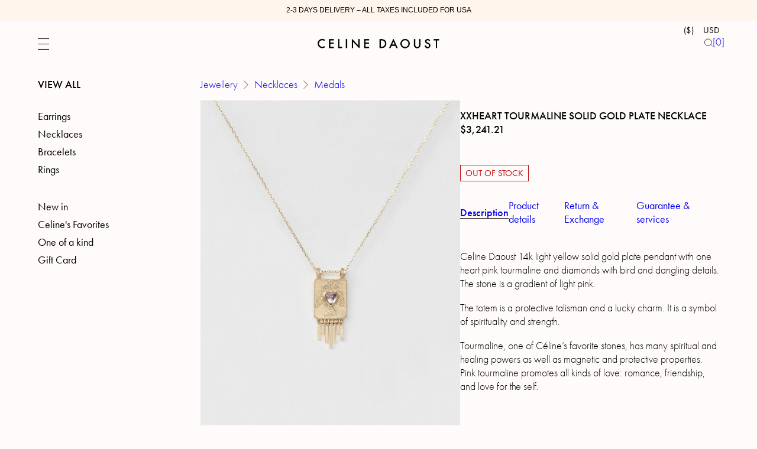

--- FILE ---
content_type: text/html; charset=UTF-8
request_url: https://celinedaoust.com/product/heart-tourmaline-solid-gold-plate-necklace/
body_size: 38035
content:
<!doctype html><html lang="en-US"><head><meta charset="UTF-8" /><title>
		 xxHeart tourmaline solid gold plate necklace - Celine Daoust 	</title><meta name="description" content="Passionate Gemstone Fine Jewellery"><meta http-equiv="Content-Type" content="text/html; charset=UTF-8" /><meta http-equiv="X-UA-Compatible" content="IE=edge"><meta name="viewport" content="width=device-width, initial-scale=1.0, maximum-scale=3.0, user-scalable=yes" /><link rel="author" href="https://celinedaoust.com/app/themes/etable/humans.txt" /><link rel="pingback" href="https://celinedaoust.com/wp/xmlrpc.php" /><!-- Calendly link widget begin --><link href="https://assets.calendly.com/assets/external/widget.css" rel="stylesheet"><script src="https://assets.calendly.com/assets/external/widget.js" type="text/javascript" async></script><!-- Calendly link widget end --><meta name='robots' content='noindex, nofollow' /><style>img:is([sizes="auto" i], [sizes^="auto," i]) { contain-intrinsic-size: 3000px 1500px }</style><!-- Google Tag Manager for WordPress by gtm4wp.com --><script data-cfasync="false" data-pagespeed-no-defer>
	var gtm4wp_datalayer_name = "dataLayer";
	var dataLayer = dataLayer || [];
	const gtm4wp_use_sku_instead = false;
	const gtm4wp_currency = 'USD';
	const gtm4wp_product_per_impression = 10;
	const gtm4wp_clear_ecommerce = false;
	const gtm4wp_datalayer_max_timeout = 2000;
</script><!-- End Google Tag Manager for WordPress by gtm4wp.com --><!-- This site is optimized with the Yoast SEO plugin v26.2 - https://yoast.com/wordpress/plugins/seo/ --><meta name="description" content="Heart Tourmaline solid gold plate with diamonds and dangling details chain necklace. A lovely Pendant to wear with other Guardian Spirit Necklaces. We ship Worldwide" /><meta property="og:locale" content="en_US" /><meta property="og:type" content="article" /><meta property="og:title" content="xxHeart tourmaline solid gold plate necklace - Celine Daoust" /><meta property="og:description" content="Heart Tourmaline solid gold plate with diamonds and dangling details chain necklace. A lovely Pendant to wear with other Guardian Spirit Necklaces. We ship Worldwide" /><meta property="og:url" content="https://celinedaoust.com/product/heart-tourmaline-solid-gold-plate-necklace/" /><meta property="og:site_name" content="Celine Daoust" /><meta property="article:publisher" content="https://www.facebook.com/celinedaoustjewellery/" /><meta property="article:modified_time" content="2025-08-09T14:31:50+00:00" /><meta property="og:image" content="https://celinedaoust.com/app/uploads/2024/11/1910-01_Celine-Daoust_Stars-and-Universe_Tourmaline-and-Bird-Chain-Necklace_1_-scaled.jpg" /><meta property="og:image:width" content="1702" /><meta property="og:image:height" content="2560" /><meta property="og:image:type" content="image/jpeg" /><meta name="twitter:card" content="summary_large_image" /><meta name="twitter:label1" content="Est. reading time" /><meta name="twitter:data1" content="1 minute" /><script type="application/ld+json" class="yoast-schema-graph">{"@context":"https://schema.org","@graph":[{"@type":"WebPage","@id":"https://celinedaoust.com/product/heart-tourmaline-solid-gold-plate-necklace/","url":"https://celinedaoust.com/product/heart-tourmaline-solid-gold-plate-necklace/","name":"xxHeart tourmaline solid gold plate necklace - Celine Daoust","isPartOf":{"@id":"https://celinedaoust.com/#website"},"primaryImageOfPage":{"@id":"https://celinedaoust.com/product/heart-tourmaline-solid-gold-plate-necklace/#primaryimage"},"image":{"@id":"https://celinedaoust.com/product/heart-tourmaline-solid-gold-plate-necklace/#primaryimage"},"thumbnailUrl":"https://celinedaoust.com/app/uploads/2024/11/1910-01_Celine-Daoust_Stars-and-Universe_Tourmaline-and-Bird-Chain-Necklace_1_-scaled.jpg","datePublished":"2019-06-12T10:06:59+00:00","dateModified":"2025-08-09T14:31:50+00:00","description":"Heart Tourmaline solid gold plate with diamonds and dangling details chain necklace. A lovely Pendant to wear with other Guardian Spirit Necklaces. We ship Worldwide","breadcrumb":{"@id":"https://celinedaoust.com/product/heart-tourmaline-solid-gold-plate-necklace/#breadcrumb"},"inLanguage":"en-US","potentialAction":[{"@type":"ReadAction","target":["https://celinedaoust.com/product/heart-tourmaline-solid-gold-plate-necklace/"]}]},{"@type":"ImageObject","inLanguage":"en-US","@id":"https://celinedaoust.com/product/heart-tourmaline-solid-gold-plate-necklace/#primaryimage","url":"https://celinedaoust.com/app/uploads/2024/11/1910-01_Celine-Daoust_Stars-and-Universe_Tourmaline-and-Bird-Chain-Necklace_1_-scaled.jpg","contentUrl":"https://celinedaoust.com/app/uploads/2024/11/1910-01_Celine-Daoust_Stars-and-Universe_Tourmaline-and-Bird-Chain-Necklace_1_-scaled.jpg","width":1702,"height":2560},{"@type":"BreadcrumbList","@id":"https://celinedaoust.com/product/heart-tourmaline-solid-gold-plate-necklace/#breadcrumb","itemListElement":[{"@type":"ListItem","position":1,"name":"Home","item":"https://celinedaoust.com/"},{"@type":"ListItem","position":2,"name":"Jewellery","item":"https://celinedaoust.com/jewellery/"},{"@type":"ListItem","position":3,"name":"xxHeart tourmaline solid gold plate necklace"}]},{"@type":"WebSite","@id":"https://celinedaoust.com/#website","url":"https://celinedaoust.com/","name":"Celine Daoust","description":"Passionate Gemstone Fine Jewellery","publisher":{"@id":"https://celinedaoust.com/#organization"},"potentialAction":[{"@type":"SearchAction","target":{"@type":"EntryPoint","urlTemplate":"https://celinedaoust.com/?s={search_term_string}"},"query-input":{"@type":"PropertyValueSpecification","valueRequired":true,"valueName":"search_term_string"}}],"inLanguage":"en-US"},{"@type":"Organization","@id":"https://celinedaoust.com/#organization","name":"Celine Daoust","url":"https://celinedaoust.com/","logo":{"@type":"ImageObject","inLanguage":"en-US","@id":"https://celinedaoust.com/#/schema/logo/image/","url":"https://celinedaoust.com/wp-content/uploads/2020/09/logo.png","contentUrl":"https://celinedaoust.com/wp-content/uploads/2020/09/logo.png","width":350,"height":46,"caption":"Celine Daoust"},"image":{"@id":"https://celinedaoust.com/#/schema/logo/image/"},"sameAs":["https://www.facebook.com/celinedaoustjewellery/","https://www.instagram.com/celinedaoustjewellery/","https://www.pinterest.fr/celinedaoust/"]}]}</script><!-- / Yoast SEO plugin. --><link rel='dns-prefetch' href='//use.typekit.net' /><link rel='stylesheet' id='woocommerce-pdf-frontend-css-css' href='https://celinedaoust.com/app/plugins/woocommerce-pdf-invoice/assets/css/woocommerce-pdf-frontend-css.css?ver=5.0.7' type='text/css' media='all' /><link rel='stylesheet' id='wp-block-library-css' href='https://celinedaoust.com/wp/wp-includes/css/dist/block-library/style.min.css?ver=33f0e4e7015f80bbaef0a37f5019d06d' type='text/css' media='all' /><style id='cloudcatch-splide-carousel-style-inline-css' type='text/css'>
.wp-block-splide-carousel{position:relative;visibility:hidden}.wp-block-splide-carousel .splide__container{box-sizing:border-box;position:relative}.wp-block-splide-carousel .splide__list{backface-visibility:hidden;display:flex;height:100%;margin:0!important;padding:0!important}.wp-block-splide-carousel.is-initialized:not(.is-active) .splide__list{display:block}.wp-block-splide-carousel .splide__pagination{align-items:center;display:flex;flex-wrap:wrap;justify-content:center;margin:0;pointer-events:none}.wp-block-splide-carousel .splide__pagination li{display:inline-block;line-height:1;list-style-type:none;margin:0;pointer-events:auto}.wp-block-splide-carousel:not(.is-overflow) .splide__pagination{display:none}.wp-block-splide-carousel .splide__progress__bar{width:0}.wp-block-splide-carousel.is-initialized,.wp-block-splide-carousel.is-rendered{visibility:visible}.wp-block-splide-carousel .splide__slide{backface-visibility:hidden;box-sizing:border-box;flex-shrink:0;list-style-type:none!important;margin:0;position:relative}.wp-block-splide-carousel .splide__slide img{vertical-align:bottom}.wp-block-splide-carousel .splide__spinner{animation:splide-loading 1s linear infinite;border:2px solid #999;border-left-color:transparent;border-radius:50%;bottom:0;contain:strict;display:inline-block;height:20px;left:0;margin:auto;position:absolute;right:0;top:0;width:20px}.wp-block-splide-carousel .splide__sr{clip:rect(0 0 0 0);border:0;height:1px;margin:-1px;overflow:hidden;padding:0;position:absolute;width:1px}.wp-block-splide-carousel .splide__toggle.is-active .splide__toggle__play,.wp-block-splide-carousel .splide__toggle__pause{display:none}.wp-block-splide-carousel .splide__toggle.is-active .splide__toggle__pause{display:inline}.wp-block-splide-carousel .splide__track{overflow:hidden;position:relative;z-index:0}@keyframes splide-loading{0%{transform:rotate(0)}to{transform:rotate(1turn)}}.wp-block-splide-carousel .splide__track--draggable{-webkit-touch-callout:none;-webkit-user-select:none;-moz-user-select:none;user-select:none}.wp-block-splide-carousel .splide__track--fade>.splide__list>.splide__slide{margin:0!important;opacity:0;z-index:0}.wp-block-splide-carousel .splide__track--fade>.splide__list>.splide__slide.is-active{opacity:1;z-index:1}.wp-block-splide-carousel.splide--rtl{direction:rtl}.wp-block-splide-carousel .splide__track--ttb>.splide__list{display:block}.wp-block-splide-carousel .splide__arrow{align-items:center;background:#ccc;border:0;border-radius:50%;cursor:pointer;display:flex;height:2em;justify-content:center;opacity:.7;padding:0;position:absolute;top:50%;transform:translateY(-50%);width:2em;z-index:1}.wp-block-splide-carousel .splide__arrow svg{fill:#000;height:1.2em;width:1.2em}.wp-block-splide-carousel .splide__arrow:hover:not(:disabled){opacity:.9}.wp-block-splide-carousel .splide__arrow:disabled{opacity:.3}.wp-block-splide-carousel .splide__arrow:focus-visible{outline:3px solid #0bf;outline-offset:3px}.wp-block-splide-carousel .splide__arrow--prev{left:1em}.wp-block-splide-carousel .splide__arrow--prev svg{transform:scaleX(-1)}.wp-block-splide-carousel .splide__arrow--next{right:1em}.wp-block-splide-carousel.is-focus-in .splide__arrow:focus{outline:3px solid #0bf;outline-offset:3px}.wp-block-splide-carousel .splide__pagination{bottom:.5em;left:0;padding:0 1em;position:absolute;right:0;z-index:1}.wp-block-splide-carousel .splide__pagination__page{background:#ccc;border:0;border-radius:50%;display:inline-block;height:8px;margin:3px;opacity:.7;padding:0;position:relative;transition:transform .2s linear;width:8px}.wp-block-splide-carousel .splide__pagination__page.is-active{background:#fff;transform:scale(1.4);z-index:1}.wp-block-splide-carousel .splide__pagination__page:hover{cursor:pointer;opacity:.9}.wp-block-splide-carousel .splide__pagination__page:focus-visible{outline:3px solid #0bf;outline-offset:3px}.wp-block-splide-carousel.is-focus-in .splide__pagination__page:focus{outline:3px solid #0bf;outline-offset:3px}.wp-block-splide-carousel .splide__progress__bar{background:#ccc;height:3px}.wp-block-splide-carousel .splide__slide{-webkit-tap-highlight-color:rgba(0,0,0,0)}.wp-block-splide-carousel .splide__slide:focus{outline:0}@supports(outline-offset:-3px){.wp-block-splide-carousel .splide__slide:focus-visible{outline:3px solid #0bf;outline-offset:-3px}}@media screen and (-ms-high-contrast:none){.wp-block-splide-carousel .splide__slide:focus-visible{border:3px solid #0bf}}@supports(outline-offset:-3px){.wp-block-splide-carousel.is-focus-in .splide__slide:focus{outline:3px solid #0bf;outline-offset:-3px}}@media screen and (-ms-high-contrast:none){.wp-block-splide-carousel.is-focus-in .splide__slide:focus{border:3px solid #0bf}.wp-block-splide-carousel.is-focus-in .splide__track>.splide__list>.splide__slide:focus{border-color:#0bf}}.wp-block-splide-carousel .splide__toggle{cursor:pointer}.wp-block-splide-carousel .splide__toggle:focus-visible{outline:3px solid #0bf;outline-offset:3px}.wp-block-splide-carousel.is-focus-in .splide__toggle:focus{outline:3px solid #0bf;outline-offset:3px}.wp-block-splide-carousel .splide__track--nav>.splide__list>.splide__slide{border:3px solid transparent;cursor:pointer}.wp-block-splide-carousel .splide__track--nav>.splide__list>.splide__slide.is-active{border:3px solid #000}.wp-block-splide-carousel .splide__arrows--rtl .splide__arrow--prev{left:auto;right:1em}.wp-block-splide-carousel .splide__arrows--rtl .splide__arrow--prev svg{transform:scaleX(1)}.wp-block-splide-carousel .splide__arrows--rtl .splide__arrow--next{left:1em;right:auto}.wp-block-splide-carousel .splide__arrows--rtl .splide__arrow--next svg{transform:scaleX(-1)}.wp-block-splide-carousel .splide__arrows--ttb .splide__arrow{left:50%;transform:translate(-50%)}.wp-block-splide-carousel .splide__arrows--ttb .splide__arrow--prev{top:1em}.wp-block-splide-carousel .splide__arrows--ttb .splide__arrow--prev svg{transform:rotate(-90deg)}.wp-block-splide-carousel .splide__arrows--ttb .splide__arrow--next{bottom:1em;top:auto}.wp-block-splide-carousel .splide__arrows--ttb .splide__arrow--next svg{transform:rotate(90deg)}.wp-block-splide-carousel .splide__pagination--ttb{bottom:0;display:flex;flex-direction:column;left:auto;padding:1em 0;right:.5em;top:0}.wp-block-splide-carousel .splide.splide--ttb{padding-bottom:64px;padding-top:64px}.wp-block-splide-carousel .splide__arrows .splide__arrow{height:36px;transition:all .2s linear;width:36px}@media screen and (min-width:782px){.wp-block-splide-carousel .splide__arrows--ltr .splide__arrow--prev{left:calc(-2em - 30px)}.wp-block-splide-carousel .splide__arrows--ltr .splide__arrow--next{right:calc(-2em - 30px)}.wp-block-splide-carousel .splide__arrows--rtl .splide__arrow--prev{left:auto;right:calc(-2em - 30px)}.wp-block-splide-carousel .splide__arrows--rtl .splide__arrow--next{left:calc(-2em - 30px);right:auto}}.wp-block-splide-carousel .splide__arrows--ttb .splide__arrow--prev{top:14px}.wp-block-splide-carousel .splide__arrows--ttb .splide__arrow--next{bottom:14px}.wp-block-splide-carousel .splide__slide{display:flex;flex-direction:column;overflow:hidden}.wp-block-splide-carousel .splide__slide .wp-block-cover:last-child,.wp-block-splide-carousel .splide__slide .wp-block-image:last-child{margin-bottom:0}.wp-block-splide-carousel .splide__slide .wp-block-cover:first-child,.wp-block-splide-carousel .splide__slide .wp-block-image:first-child{margin-top:0}.wp-block-splide-carousel .splide__slide.is-vertically-aligned-center{justify-content:center}.wp-block-splide-carousel .splide__slide.is-vertically-aligned-top{justify-content:flex-start}.wp-block-splide-carousel .splide__slide.is-vertically-aligned-bottom{justify-content:flex-end}.wp-block-splide-carousel .splide__slide-link{bottom:0;left:0;position:absolute;right:0;top:0}.wp-block-splide-carousel .splide__slide-link+.wp-block-image:nth-child(2){margin-top:0}.wp-block-splide-carousel .splide--cover .splide__slide>*,.wp-block-splide-carousel .splide--cover .splide__slide>*>*>.components-placeholder,.wp-block-splide-carousel .splide--cover .splide__slide>*>.wp-block-cover,.wp-block-splide-carousel .splide--cover .splide__slide>*>.wp-block-image,.wp-block-splide-carousel .splide--cover .splide__slide>*>.wp-block-image>div{height:100%}.wp-block-splide-carousel .splide--cover .splide__slide embed,.wp-block-splide-carousel .splide--cover .splide__slide iframe,.wp-block-splide-carousel .splide--cover .splide__slide img,.wp-block-splide-carousel .splide--cover .splide__slide video{height:100%;-o-object-fit:cover;object-fit:cover;-o-object-position:center;object-position:center;width:100%}.wp-block-splide-carousel .splide__pagination{bottom:-24px}.wp-block-splide-carousel .splide__pagination__page{display:block}.wp-block-splide-carousel .splide__pagination__page.is-active{background:#888;transform:scale(1.2)}.wp-block-splide-carousel .splide__controls{align-items:center;display:flex;justify-content:center;margin-top:1rem}.wp-block-splide-carousel .splide__controls .splide__pagination{bottom:auto;left:auto;padding:0;position:relative;transform:none;width:auto}.wp-block-splide-carousel .splide__toggle{align-items:center;background:#ccc;border:none;border-radius:50%;box-shadow:none;display:inline-flex;height:36px;justify-content:center;margin-right:1em;opacity:.7;transition:all .2s linear;width:36px}.wp-block-splide-carousel .splide__toggle svg{fill:#000;height:14px;transition:fill .2s ease;width:14px}.wp-block-splide-carousel .splide__toggle:hover{opacity:.9}.wp-block-splide-carousel .splide__toggle__play{margin-left:2px}.wp-block-splide-carousel .splide__toggle.is-active .wp-block-splide-carousel .splide__toggle__pause{display:inline}

</style><style id='alpaga-accordion-style-inline-css' type='text/css'>
.alpaga-accordion{overflow:hidden;transition:all .3s ease}.alpaga-accordion:after{border-bottom:1px solid #000;content:" ";display:block;height:1px;margin-left:auto;width:calc(100% - 30px)}.alpaga-accordion.has-shadow{box-shadow:0 0 20px rgba(0,0,0,.08)}.alpaga-accordion-header{align-items:center;border-bottom:inherit;border:0!important;cursor:pointer;display:flex;font-weight:500;gap:10px;justify-content:space-between;margin:0;position:relative;transition:all .2s ease}.alpaga-accordion-header:hover{filter:brightness(95%)}.alpaga-accordion-header .alpaga-default-icon,.alpaga-accordion-header .alpaga-icon-preview{align-items:center;display:inline-flex;height:16px;justify-content:center;transition:transform .3s ease;width:16px}.icon-left .alpaga-accordion-header{flex-direction:row-reverse;justify-content:left}.alpaga-accordion-content{font-weight:300;max-height:0;overflow:hidden;padding:0;padding-left:30px!important;transition:all .3s ease-out}.alpaga-accordion:not(.is-open) .alpaga-accordion-content{padding-bottom:0!important;padding-top:0!important}.alpaga-accordion.is-open .alpaga-accordion-content{max-height:100vh;transition:all .4s ease-in-out}.alpaga-accordion.is-open .chevron.alpaga-default-icon{transform:rotate(90deg)}.alpaga-accordion.is-open .alpaga-default-icon.custom{transform:rotate(180deg)}.alpaga-accordion.is-open .plusminus.alpaga-default-icon:before{content:"-"}.alpaga-accordion .chevron.alpaga-default-icon:before{content:"►"}.alpaga-accordion .plusminus.alpaga-default-icon:before{content:"+";font-size:1.2em;font-weight:700}.alpaga-accordion .alpaga-invalid-svg{border-color:#cc1818}

</style><style id='alpaga-card-style-inline-css' type='text/css'>
/*!****************************************************************************************************************************************************************************************************************************************!*\
  !*** css ./node_modules/css-loader/dist/cjs.js??ruleSet[1].rules[4].use[1]!./node_modules/postcss-loader/dist/cjs.js??ruleSet[1].rules[4].use[2]!./node_modules/sass-loader/dist/cjs.js??ruleSet[1].rules[4].use[3]!./src/editor.scss ***!
  \****************************************************************************************************************************************************************************************************************************************/
.wp-block-alpaga-card {
  display: flex;
  flex-direction: column;
  overflow: hidden;
  position: relative;
  height: 100%;
}
.wp-block-alpaga-card.has-background {
  border-radius: 25px;
}
.wp-block-alpaga-card.has-shadow {
  box-shadow: 0px 0px 20px rgba(0, 0, 0, 0.08);
}
.wp-block-alpaga-card .alpaga-card-icon {
  display: flex;
  align-items: center;
  justify-content: left;
  z-index: 10;
  position: relative;
}
.wp-block-alpaga-card .alpaga-card-icon > div {
  width: 60px;
  height: 60px;
  border-radius: 15px;
  line-height: 60px;
  text-align: center;
  display: flex;
  justify-content: center;
  align-items: center;
}
.wp-block-alpaga-card .alpaga-card-icon > div img {
  display: inline;
  max-width: 32px;
  max-height: 32px;
}
.wp-block-alpaga-card .alpaga-card-image {
  width: 100%;
  display: flex;
  justify-content: center;
  overflow: hidden;
}
.wp-block-alpaga-card .alpaga-card-image img {
  width: 100%;
  height: auto;
  display: block;
}
.wp-block-alpaga-card .alpaga-card-image img[style*=object-fit] {
  width: auto;
  margin: 0 auto;
}
.wp-block-alpaga-card .alpaga-card-content-wrapper {
  display: flex;
  flex-direction: column;
}
.wp-block-alpaga-card .alpaga-card-title {
  margin-top: 0;
  margin-bottom: 16px;
  font-size: 25px;
  font-weight: 900;
  line-height: 1em;
}
.wp-block-alpaga-card .alpaga-card-title * {
  line-height: 1em;
}
.wp-block-alpaga-card .alpaga-card-content {
  flex-grow: 1;
  font-size: 16px;
}
.wp-block-alpaga-card .alpaga-card-content p:last-child {
  margin-bottom: 0;
}
.wp-block-alpaga-card.image-position-below-content .alpaga-card-content-wrapper {
  order: 1;
}
.wp-block-alpaga-card.image-position-below-content .alpaga-card-icon {
  order: 2;
  transform: translateY(50%);
}
.wp-block-alpaga-card.image-position-below-content .alpaga-card-image {
  order: 3;
}
.wp-block-alpaga-card.image-position-above-content .alpaga-card-image {
  order: 1;
}
.wp-block-alpaga-card.image-position-above-content .alpaga-card-icon {
  order: 2;
  transform: translateY(-50%);
}
.wp-block-alpaga-card.image-position-above-content .alpaga-card-content-wrapper {
  order: 3;
}

.editor-styles-wrapper .wp-block-alpaga-card {
  display: flex;
  flex-direction: column;
  overflow: hidden;
  position: relative;
}

/*# sourceMappingURL=index.css.map*/
</style><style id='alpaga-columns-style-inline-css' type='text/css'>
/*!****************************************************************************************************************************************************************************************************************************************!*\
  !*** css ./node_modules/css-loader/dist/cjs.js??ruleSet[1].rules[4].use[1]!./node_modules/postcss-loader/dist/cjs.js??ruleSet[1].rules[4].use[2]!./node_modules/sass-loader/dist/cjs.js??ruleSet[1].rules[4].use[3]!./src/editor.scss ***!
  \****************************************************************************************************************************************************************************************************************************************/
.alpaga-columns-container {
  width: 100%;
  margin-left: auto;
  margin-right: auto;
}

.alpaga-column {
  min-width: 0;
}

/*# sourceMappingURL=index.css.map*/
</style><style id='alpaga-section-style-inline-css' type='text/css'>
/*!****************************************************************************************************************************************************************************************************************************************!*\
  !*** css ./node_modules/css-loader/dist/cjs.js??ruleSet[1].rules[4].use[1]!./node_modules/postcss-loader/dist/cjs.js??ruleSet[1].rules[4].use[2]!./node_modules/sass-loader/dist/cjs.js??ruleSet[1].rules[4].use[3]!./src/editor.scss ***!
  \****************************************************************************************************************************************************************************************************************************************/
.alpaga-section-container {
  width: 100%;
}
.alpaga-section-container[data-parent].has-background.has-mask {
  position: relative;
  background: transparent !important;
  margin-top: 50px;
  margin-bottom: 50px;
  padding: 160px 0;
}
.alpaga-section-container[data-parent].has-background.has-mask.pull-down {
  margin-top: 0px !important;
  padding-bottom: 0px;
}
.alpaga-section-container[data-parent].has-background.has-mask.pull-down:after {
  content: " ";
  background: #f6eddf;
  display: block;
  width: 100%;
  height: 150px;
  position: absolute;
  bottom: -50px;
}
.alpaga-section-container[data-parent].has-background.has-mask.pull-down > .alpaga-section-container {
  -webkit-mask-position: top center;
  mask-position: top center;
}
.alpaga-section-container[data-parent].has-background.has-mask > .alpaga-section-container {
  position: absolute;
  top: 0;
  left: 0;
  width: 100%;
  height: 100%;
  z-index: 1;
  z-index: 1;
  -webkit-mask-image: url(/app/themes/etable/app/blocks/section/dist/images/mask-section.73855013.png);
  mask-image: url(/app/themes/etable/app/blocks/section/dist/images/mask-section.73855013.png);
  -webkit-mask-size: 100% 100%; /* Ajuste la taille du masque */
  mask-size: 100% 100%;
  -webkit-mask-position: bottom center;
  mask-position: bottom center;
  -webkit-mask-repeat: no-repeat;
  mask-repeat: no-repeat;
}
.alpaga-section-container[data-parent].has-background.has-mask > .alpaga-section-container + div {
  position: relative;
  z-index: 2;
}

/*# sourceMappingURL=index.css.map*/
</style><style id='gbvc-styles-inline-css' type='text/css'>
@media screen and (max-width: 600px) {.gbvc-hide-on-mobile {display: none !important}}@media screen and (min-width: 601px) and (max-width: 1050px) {.gbvc-hide-on-tablet {display: none !important}}@media screen and (min-width: 1051px) {.gbvc-hide-on-desktop {display: none !important}}body.logged-in .gbvc-hide-for-logged-in {display: none !important;}body:not(.logged-in) .gbvc-hide-for-non-logged-in {display: none !important;}
</style><style id='global-styles-inline-css' type='text/css'>
:root{--wp--preset--aspect-ratio--square: 1;--wp--preset--aspect-ratio--4-3: 4/3;--wp--preset--aspect-ratio--3-4: 3/4;--wp--preset--aspect-ratio--3-2: 3/2;--wp--preset--aspect-ratio--2-3: 2/3;--wp--preset--aspect-ratio--16-9: 16/9;--wp--preset--aspect-ratio--9-16: 9/16;--wp--preset--color--black: #000000;--wp--preset--color--cyan-bluish-gray: #abb8c3;--wp--preset--color--white: #ffffff;--wp--preset--color--pale-pink: #f78da7;--wp--preset--color--vivid-red: #cf2e2e;--wp--preset--color--luminous-vivid-orange: #ff6900;--wp--preset--color--luminous-vivid-amber: #fcb900;--wp--preset--color--light-green-cyan: #7bdcb5;--wp--preset--color--vivid-green-cyan: #00d084;--wp--preset--color--pale-cyan-blue: #8ed1fc;--wp--preset--color--vivid-cyan-blue: #0693e3;--wp--preset--color--vivid-purple: #9b51e0;--wp--preset--color--color-1: var(--global--body-color-1);--wp--preset--color--color-2: var(--global--body-color-2);--wp--preset--color--color-3: var(--global--body-color-3);--wp--preset--gradient--vivid-cyan-blue-to-vivid-purple: linear-gradient(135deg,rgba(6,147,227,1) 0%,rgb(155,81,224) 100%);--wp--preset--gradient--light-green-cyan-to-vivid-green-cyan: linear-gradient(135deg,rgb(122,220,180) 0%,rgb(0,208,130) 100%);--wp--preset--gradient--luminous-vivid-amber-to-luminous-vivid-orange: linear-gradient(135deg,rgba(252,185,0,1) 0%,rgba(255,105,0,1) 100%);--wp--preset--gradient--luminous-vivid-orange-to-vivid-red: linear-gradient(135deg,rgba(255,105,0,1) 0%,rgb(207,46,46) 100%);--wp--preset--gradient--very-light-gray-to-cyan-bluish-gray: linear-gradient(135deg,rgb(238,238,238) 0%,rgb(169,184,195) 100%);--wp--preset--gradient--cool-to-warm-spectrum: linear-gradient(135deg,rgb(74,234,220) 0%,rgb(151,120,209) 20%,rgb(207,42,186) 40%,rgb(238,44,130) 60%,rgb(251,105,98) 80%,rgb(254,248,76) 100%);--wp--preset--gradient--blush-light-purple: linear-gradient(135deg,rgb(255,206,236) 0%,rgb(152,150,240) 100%);--wp--preset--gradient--blush-bordeaux: linear-gradient(135deg,rgb(254,205,165) 0%,rgb(254,45,45) 50%,rgb(107,0,62) 100%);--wp--preset--gradient--luminous-dusk: linear-gradient(135deg,rgb(255,203,112) 0%,rgb(199,81,192) 50%,rgb(65,88,208) 100%);--wp--preset--gradient--pale-ocean: linear-gradient(135deg,rgb(255,245,203) 0%,rgb(182,227,212) 50%,rgb(51,167,181) 100%);--wp--preset--gradient--electric-grass: linear-gradient(135deg,rgb(202,248,128) 0%,rgb(113,206,126) 100%);--wp--preset--gradient--midnight: linear-gradient(135deg,rgb(2,3,129) 0%,rgb(40,116,252) 100%);--wp--preset--font-size--small: 13px;--wp--preset--font-size--medium: 20px;--wp--preset--font-size--large: 36px;--wp--preset--font-size--x-large: 42px;--wp--preset--font-size--cda-default: var(--global--font-size-base);--wp--preset--font-size--cda-x-small: var(--global--font-size-x-small);--wp--preset--font-size--cda-small: var(--global--font-size-small);--wp--preset--font-size--cda-medium: var(--global--font-size-medium);--wp--preset--font-size--cda-large: var(--global--font-size-large);--wp--preset--font-size--cda-x-large: var(--global--font-size-x-large);--wp--preset--spacing--20: 0.44rem;--wp--preset--spacing--30: 0.67rem;--wp--preset--spacing--40: 1rem;--wp--preset--spacing--50: 1.5rem;--wp--preset--spacing--60: 2.25rem;--wp--preset--spacing--70: 3.38rem;--wp--preset--spacing--80: 5.06rem;--wp--preset--spacing--x-small: var(--global--spacing-x-small);--wp--preset--spacing--small: var(--global--spacing-small);--wp--preset--spacing--intermediate: var(--global--spacing-intermediate);--wp--preset--spacing--normal: var(--global--spacing-normal);--wp--preset--spacing--medium: var(--global--spacing-medium);--wp--preset--spacing--large: var(--global--spacing-large);--wp--preset--spacing--x-large: var(--global--spacing-x-large);--wp--preset--shadow--natural: 6px 6px 9px rgba(0, 0, 0, 0.2);--wp--preset--shadow--deep: 12px 12px 50px rgba(0, 0, 0, 0.4);--wp--preset--shadow--sharp: 6px 6px 0px rgba(0, 0, 0, 0.2);--wp--preset--shadow--outlined: 6px 6px 0px -3px rgba(255, 255, 255, 1), 6px 6px rgba(0, 0, 0, 1);--wp--preset--shadow--crisp: 6px 6px 0px rgba(0, 0, 0, 1);}:where(body) { margin: 0; }.wp-site-blocks > .alignleft { float: left; margin-right: 2em; }.wp-site-blocks > .alignright { float: right; margin-left: 2em; }.wp-site-blocks > .aligncenter { justify-content: center; margin-left: auto; margin-right: auto; }:where(.wp-site-blocks) > * { margin-block-start: var(--global--spacing-intermediate); margin-block-end: 0; }:where(.wp-site-blocks) > :first-child { margin-block-start: 0; }:where(.wp-site-blocks) > :last-child { margin-block-end: 0; }:root { --wp--style--block-gap: var(--global--spacing-intermediate); }:root :where(.is-layout-flow) > :first-child{margin-block-start: 0;}:root :where(.is-layout-flow) > :last-child{margin-block-end: 0;}:root :where(.is-layout-flow) > *{margin-block-start: var(--global--spacing-intermediate);margin-block-end: 0;}:root :where(.is-layout-constrained) > :first-child{margin-block-start: 0;}:root :where(.is-layout-constrained) > :last-child{margin-block-end: 0;}:root :where(.is-layout-constrained) > *{margin-block-start: var(--global--spacing-intermediate);margin-block-end: 0;}:root :where(.is-layout-flex){gap: var(--global--spacing-intermediate);}:root :where(.is-layout-grid){gap: var(--global--spacing-intermediate);}.is-layout-flow > .alignleft{float: left;margin-inline-start: 0;margin-inline-end: 2em;}.is-layout-flow > .alignright{float: right;margin-inline-start: 2em;margin-inline-end: 0;}.is-layout-flow > .aligncenter{margin-left: auto !important;margin-right: auto !important;}.is-layout-constrained > .alignleft{float: left;margin-inline-start: 0;margin-inline-end: 2em;}.is-layout-constrained > .alignright{float: right;margin-inline-start: 2em;margin-inline-end: 0;}.is-layout-constrained > .aligncenter{margin-left: auto !important;margin-right: auto !important;}.is-layout-constrained > :where(:not(.alignleft):not(.alignright):not(.alignfull)){margin-left: auto !important;margin-right: auto !important;}body .is-layout-flex{display: flex;}.is-layout-flex{flex-wrap: wrap;align-items: center;}.is-layout-flex > :is(*, div){margin: 0;}body .is-layout-grid{display: grid;}.is-layout-grid > :is(*, div){margin: 0;}body{font-family: Futura Std;padding-top: 0px;padding-right: 0px;padding-bottom: 0px;padding-left: 0px;}a:where(:not(.wp-element-button)){color: var(--global--body-link-color);text-decoration: underline;}h1{font-size: var(--global--font-size-large);font-weight: 500;}h2{font-size: var(--global--font-size-large);font-weight: 500;}h3{font-size: var(--global--font-size-medium);font-weight: 500;}h4{font-size: var(--global--font-size-medium);font-weight: 500;}h5{font-size: var(--global--font-size-medium);font-weight: 500;}h6{font-size: var(--global--font-size-base);font-weight: 400;}:root :where(.wp-element-button, .wp-block-button__link){background-color: #32373c;border-width: 0;color: #fff;font-family: inherit;font-size: inherit;line-height: inherit;padding: calc(0.667em + 2px) calc(1.333em + 2px);text-decoration: none;}.has-black-color{color: var(--wp--preset--color--black) !important;}.has-cyan-bluish-gray-color{color: var(--wp--preset--color--cyan-bluish-gray) !important;}.has-white-color{color: var(--wp--preset--color--white) !important;}.has-pale-pink-color{color: var(--wp--preset--color--pale-pink) !important;}.has-vivid-red-color{color: var(--wp--preset--color--vivid-red) !important;}.has-luminous-vivid-orange-color{color: var(--wp--preset--color--luminous-vivid-orange) !important;}.has-luminous-vivid-amber-color{color: var(--wp--preset--color--luminous-vivid-amber) !important;}.has-light-green-cyan-color{color: var(--wp--preset--color--light-green-cyan) !important;}.has-vivid-green-cyan-color{color: var(--wp--preset--color--vivid-green-cyan) !important;}.has-pale-cyan-blue-color{color: var(--wp--preset--color--pale-cyan-blue) !important;}.has-vivid-cyan-blue-color{color: var(--wp--preset--color--vivid-cyan-blue) !important;}.has-vivid-purple-color{color: var(--wp--preset--color--vivid-purple) !important;}.has-color-1-color{color: var(--wp--preset--color--color-1) !important;}.has-color-2-color{color: var(--wp--preset--color--color-2) !important;}.has-color-3-color{color: var(--wp--preset--color--color-3) !important;}.has-black-background-color{background-color: var(--wp--preset--color--black) !important;}.has-cyan-bluish-gray-background-color{background-color: var(--wp--preset--color--cyan-bluish-gray) !important;}.has-white-background-color{background-color: var(--wp--preset--color--white) !important;}.has-pale-pink-background-color{background-color: var(--wp--preset--color--pale-pink) !important;}.has-vivid-red-background-color{background-color: var(--wp--preset--color--vivid-red) !important;}.has-luminous-vivid-orange-background-color{background-color: var(--wp--preset--color--luminous-vivid-orange) !important;}.has-luminous-vivid-amber-background-color{background-color: var(--wp--preset--color--luminous-vivid-amber) !important;}.has-light-green-cyan-background-color{background-color: var(--wp--preset--color--light-green-cyan) !important;}.has-vivid-green-cyan-background-color{background-color: var(--wp--preset--color--vivid-green-cyan) !important;}.has-pale-cyan-blue-background-color{background-color: var(--wp--preset--color--pale-cyan-blue) !important;}.has-vivid-cyan-blue-background-color{background-color: var(--wp--preset--color--vivid-cyan-blue) !important;}.has-vivid-purple-background-color{background-color: var(--wp--preset--color--vivid-purple) !important;}.has-color-1-background-color{background-color: var(--wp--preset--color--color-1) !important;}.has-color-2-background-color{background-color: var(--wp--preset--color--color-2) !important;}.has-color-3-background-color{background-color: var(--wp--preset--color--color-3) !important;}.has-black-border-color{border-color: var(--wp--preset--color--black) !important;}.has-cyan-bluish-gray-border-color{border-color: var(--wp--preset--color--cyan-bluish-gray) !important;}.has-white-border-color{border-color: var(--wp--preset--color--white) !important;}.has-pale-pink-border-color{border-color: var(--wp--preset--color--pale-pink) !important;}.has-vivid-red-border-color{border-color: var(--wp--preset--color--vivid-red) !important;}.has-luminous-vivid-orange-border-color{border-color: var(--wp--preset--color--luminous-vivid-orange) !important;}.has-luminous-vivid-amber-border-color{border-color: var(--wp--preset--color--luminous-vivid-amber) !important;}.has-light-green-cyan-border-color{border-color: var(--wp--preset--color--light-green-cyan) !important;}.has-vivid-green-cyan-border-color{border-color: var(--wp--preset--color--vivid-green-cyan) !important;}.has-pale-cyan-blue-border-color{border-color: var(--wp--preset--color--pale-cyan-blue) !important;}.has-vivid-cyan-blue-border-color{border-color: var(--wp--preset--color--vivid-cyan-blue) !important;}.has-vivid-purple-border-color{border-color: var(--wp--preset--color--vivid-purple) !important;}.has-color-1-border-color{border-color: var(--wp--preset--color--color-1) !important;}.has-color-2-border-color{border-color: var(--wp--preset--color--color-2) !important;}.has-color-3-border-color{border-color: var(--wp--preset--color--color-3) !important;}.has-vivid-cyan-blue-to-vivid-purple-gradient-background{background: var(--wp--preset--gradient--vivid-cyan-blue-to-vivid-purple) !important;}.has-light-green-cyan-to-vivid-green-cyan-gradient-background{background: var(--wp--preset--gradient--light-green-cyan-to-vivid-green-cyan) !important;}.has-luminous-vivid-amber-to-luminous-vivid-orange-gradient-background{background: var(--wp--preset--gradient--luminous-vivid-amber-to-luminous-vivid-orange) !important;}.has-luminous-vivid-orange-to-vivid-red-gradient-background{background: var(--wp--preset--gradient--luminous-vivid-orange-to-vivid-red) !important;}.has-very-light-gray-to-cyan-bluish-gray-gradient-background{background: var(--wp--preset--gradient--very-light-gray-to-cyan-bluish-gray) !important;}.has-cool-to-warm-spectrum-gradient-background{background: var(--wp--preset--gradient--cool-to-warm-spectrum) !important;}.has-blush-light-purple-gradient-background{background: var(--wp--preset--gradient--blush-light-purple) !important;}.has-blush-bordeaux-gradient-background{background: var(--wp--preset--gradient--blush-bordeaux) !important;}.has-luminous-dusk-gradient-background{background: var(--wp--preset--gradient--luminous-dusk) !important;}.has-pale-ocean-gradient-background{background: var(--wp--preset--gradient--pale-ocean) !important;}.has-electric-grass-gradient-background{background: var(--wp--preset--gradient--electric-grass) !important;}.has-midnight-gradient-background{background: var(--wp--preset--gradient--midnight) !important;}.has-small-font-size{font-size: var(--wp--preset--font-size--small) !important;}.has-medium-font-size{font-size: var(--wp--preset--font-size--medium) !important;}.has-large-font-size{font-size: var(--wp--preset--font-size--large) !important;}.has-x-large-font-size{font-size: var(--wp--preset--font-size--x-large) !important;}.has-cda-default-font-size{font-size: var(--wp--preset--font-size--cda-default) !important;}.has-cda-x-small-font-size{font-size: var(--wp--preset--font-size--cda-x-small) !important;}.has-cda-small-font-size{font-size: var(--wp--preset--font-size--cda-small) !important;}.has-cda-medium-font-size{font-size: var(--wp--preset--font-size--cda-medium) !important;}.has-cda-large-font-size{font-size: var(--wp--preset--font-size--cda-large) !important;}.has-cda-x-large-font-size{font-size: var(--wp--preset--font-size--cda-x-large) !important;}
:root :where(.wp-block-pullquote){font-size: 1.5em;line-height: 1.6;}
</style><style id='woocommerce-inline-inline-css' type='text/css'>
.woocommerce form .form-row .required { visibility: visible; }
</style><link rel='stylesheet' id='dashicons-css' href='https://celinedaoust.com/wp/wp-includes/css/dashicons.min.css?ver=33f0e4e7015f80bbaef0a37f5019d06d' type='text/css' media='all' /><link rel='stylesheet' id='woocommerce-addons-css-css' href='https://celinedaoust.com/app/plugins/woocommerce-product-addons/assets/css/frontend/frontend.css?ver=8.1.0' type='text/css' media='all' /><link rel='stylesheet' id='brands-styles-css' href='https://celinedaoust.com/app/plugins/woocommerce/assets/css/brands.css?ver=10.3.4' type='text/css' media='all' /><link rel='stylesheet' id='mollie-gateway-icons-css' href='https://celinedaoust.com/app/plugins/mollie/public/css/mollie-gateway-icons.min.css?ver=1748955602' type='text/css' media='screen' /><link rel='stylesheet' id='etable-font-css' href='https://use.typekit.net/tnn7aep.css?ver=33f0e4e7015f80bbaef0a37f5019d06d' type='text/css' media='all' /><link rel='stylesheet' id='etable-style-css' href='https://celinedaoust.com/app/themes/etable/static/css/app.bundle.css?ver=1769425743' type='text/css' media='all' /><style id='etable-style-inline-css' type='text/css'>
:root{--font-size-base:18px;--global--font-size-base:18px;--font-size-x-small:13px;--global--font-size-x-small:13px;--font-size-small:15px;--global--font-size-small:15px;--font-size-medium:25px;--global--font-size-medium:25px;--font-size-large:30px;--global--font-size-large:30px;--font-size-x-large:40px;--global--font-size-x-large:40px;--main-color:#000000;--global--body-color-1:#000000;--global--body-color-2:#fff5ed;--secondary-color:#fff5ed;--global--body-color-3:#ad8771;--third-color:#ad8771;--global--body-link-color:#000000;--link-color:#000000;--global--store-notice-background-color:#2d4b38;--global--store-notice-text-color:#fffdf9;--global--spacing-x-small:5px;--global--spacing-small:5px;--global--spacing-intermediate:27px;--global--spacing-normal:33px;--global--spacing-medium:40px;--global--spacing-large:50px;--global--spacing-x-large:90px}@media screen and (max-width:700px){:root{--global--spacing-x-small:5px;--global--spacing-small:10px;--global--spacing-intermediate:15px;--global--spacing-normal:15px;--global--spacing-medium:30px;--global--spacing-large:40px;--global--spacing-x-large:50px;--font-size-base:16px;--global--font-size-base:16px;--font-size-x-small:10px;--global--font-size-x-small:10px;--font-size-small:15px;--global--font-size-small:15px;--font-size-medium:18px;--global--font-size-medium:18px;--font-size-large:20px;--global--font-size-large:20px;--font-size-x-large:40px;--global--font-size-x-large:40px}}
</style><script type="text/template" id="tmpl-variation-template"><div class="woocommerce-variation-description">{{{ data.variation.variation_description }}}</div><div class="woocommerce-variation-price">{{{ data.variation.price_html }}}</div><div class="woocommerce-variation-availability">{{{ data.variation.availability_html }}}</div></script><script type="text/template" id="tmpl-unavailable-variation-template"><p role="alert">Sorry, this product is unavailable. Please choose a different combination.</p></script><script type="text/javascript" src="https://celinedaoust.com/wp/wp-includes/js/jquery/jquery.min.js?ver=3.7.1" id="jquery-core-js"></script><script type="text/javascript" src="https://celinedaoust.com/wp/wp-includes/js/jquery/jquery-migrate.min.js?ver=3.4.1" id="jquery-migrate-js"></script><script type="text/javascript" src="https://celinedaoust.com/wp/wp-includes/js/underscore.min.js?ver=1.13.7" id="underscore-js"></script><script type="text/javascript" id="wp-util-js-extra">
/* <![CDATA[ */
var _wpUtilSettings = {"ajax":{"url":"\/wp\/wp-admin\/admin-ajax.php"}};
/* ]]> */
</script><script type="text/javascript" src="https://celinedaoust.com/wp/wp-includes/js/wp-util.min.js?ver=33f0e4e7015f80bbaef0a37f5019d06d" id="wp-util-js"></script><script type="text/javascript" src="https://celinedaoust.com/app/plugins/woocommerce/assets/js/jquery-blockui/jquery.blockUI.min.js?ver=2.7.0-wc.10.3.4" id="wc-jquery-blockui-js" data-wp-strategy="defer"></script><script type="text/javascript" id="wc-add-to-cart-js-extra">
/* <![CDATA[ */
var wc_add_to_cart_params = {"ajax_url":"\/wp\/wp-admin\/admin-ajax.php","wc_ajax_url":"\/?wc-ajax=%%endpoint%%","i18n_view_cart":"View cart","cart_url":"https:\/\/celinedaoust.com\/cart\/","is_cart":"","cart_redirect_after_add":"no"};
/* ]]> */
</script><script type="text/javascript" src="https://celinedaoust.com/app/plugins/woocommerce/assets/js/frontend/add-to-cart.min.js?ver=10.3.4" id="wc-add-to-cart-js" defer="defer" data-wp-strategy="defer"></script><script type="text/javascript" id="wc-single-product-js-extra">
/* <![CDATA[ */
var wc_single_product_params = {"i18n_required_rating_text":"Please select a rating","i18n_rating_options":["1 of 5 stars","2 of 5 stars","3 of 5 stars","4 of 5 stars","5 of 5 stars"],"i18n_product_gallery_trigger_text":"View full-screen image gallery","review_rating_required":"yes","flexslider":{"rtl":false,"animation":"slide","smoothHeight":true,"directionNav":false,"controlNav":"thumbnails","slideshow":false,"animationSpeed":500,"animationLoop":false,"allowOneSlide":false},"zoom_enabled":"","zoom_options":[],"photoswipe_enabled":"","photoswipe_options":{"shareEl":false,"closeOnScroll":false,"history":false,"hideAnimationDuration":0,"showAnimationDuration":0},"flexslider_enabled":""};
/* ]]> */
</script><script type="text/javascript" src="https://celinedaoust.com/app/plugins/woocommerce/assets/js/frontend/single-product.min.js?ver=10.3.4" id="wc-single-product-js" defer="defer" data-wp-strategy="defer"></script><script type="text/javascript" src="https://celinedaoust.com/app/plugins/woocommerce/assets/js/js-cookie/js.cookie.min.js?ver=2.1.4-wc.10.3.4" id="wc-js-cookie-js" defer="defer" data-wp-strategy="defer"></script><script type="text/javascript" id="woocommerce-js-extra">
/* <![CDATA[ */
var woocommerce_params = {"ajax_url":"\/wp\/wp-admin\/admin-ajax.php","wc_ajax_url":"\/?wc-ajax=%%endpoint%%","i18n_password_show":"Show password","i18n_password_hide":"Hide password"};
/* ]]> */
</script><script type="text/javascript" src="https://celinedaoust.com/app/plugins/woocommerce/assets/js/frontend/woocommerce.min.js?ver=10.3.4" id="woocommerce-js" defer="defer" data-wp-strategy="defer"></script><script type="text/javascript" src="https://celinedaoust.com/app/plugins/woocommerce/assets/js/dompurify/purify.min.js?ver=10.3.4" id="wc-dompurify-js" defer="defer" data-wp-strategy="defer"></script><script type="text/javascript" src="https://celinedaoust.com/app/plugins/woocommerce/assets/js/jquery-tiptip/jquery.tipTip.min.js?ver=10.3.4" id="wc-jquery-tiptip-js" defer="defer" data-wp-strategy="defer"></script><script type="text/javascript" id="wc-country-select-js-extra">
/* <![CDATA[ */
var wc_country_select_params = {"countries":"{\"AR\":{\"C\":\"Ciudad Aut\\u00f3noma de Buenos Aires\",\"B\":\"Buenos Aires\",\"K\":\"Catamarca\",\"H\":\"Chaco\",\"U\":\"Chubut\",\"X\":\"C\\u00f3rdoba\",\"W\":\"Corrientes\",\"E\":\"Entre R\\u00edos\",\"P\":\"Formosa\",\"Y\":\"Jujuy\",\"L\":\"La Pampa\",\"F\":\"La Rioja\",\"M\":\"Mendoza\",\"N\":\"Misiones\",\"Q\":\"Neuqu\\u00e9n\",\"R\":\"R\\u00edo Negro\",\"A\":\"Salta\",\"J\":\"San Juan\",\"D\":\"San Luis\",\"Z\":\"Santa Cruz\",\"S\":\"Santa Fe\",\"G\":\"Santiago del Estero\",\"V\":\"Tierra del Fuego\",\"T\":\"Tucum\\u00e1n\"},\"AU\":{\"ACT\":\"Australian Capital Territory\",\"NSW\":\"New South Wales\",\"NT\":\"Northern Territory\",\"QLD\":\"Queensland\",\"SA\":\"South Australia\",\"TAS\":\"Tasmania\",\"VIC\":\"Victoria\",\"WA\":\"Western Australia\"},\"AT\":[],\"BE\":[],\"BG\":{\"BG-01\":\"Blagoevgrad\",\"BG-02\":\"Burgas\",\"BG-08\":\"Dobrich\",\"BG-07\":\"Gabrovo\",\"BG-26\":\"Haskovo\",\"BG-09\":\"Kardzhali\",\"BG-10\":\"Kyustendil\",\"BG-11\":\"Lovech\",\"BG-12\":\"Montana\",\"BG-13\":\"Pazardzhik\",\"BG-14\":\"Pernik\",\"BG-15\":\"Pleven\",\"BG-16\":\"Plovdiv\",\"BG-17\":\"Razgrad\",\"BG-18\":\"Ruse\",\"BG-27\":\"Shumen\",\"BG-19\":\"Silistra\",\"BG-20\":\"Sliven\",\"BG-21\":\"Smolyan\",\"BG-23\":\"Sofia District\",\"BG-22\":\"Sofia\",\"BG-24\":\"Stara Zagora\",\"BG-25\":\"Targovishte\",\"BG-03\":\"Varna\",\"BG-04\":\"Veliko Tarnovo\",\"BG-05\":\"Vidin\",\"BG-06\":\"Vratsa\",\"BG-28\":\"Yambol\"},\"CA\":{\"AB\":\"Alberta\",\"BC\":\"British Columbia\",\"MB\":\"Manitoba\",\"NB\":\"New Brunswick\",\"NL\":\"Newfoundland and Labrador\",\"NT\":\"Northwest Territories\",\"NS\":\"Nova Scotia\",\"NU\":\"Nunavut\",\"ON\":\"Ontario\",\"PE\":\"Prince Edward Island\",\"QC\":\"Quebec\",\"SK\":\"Saskatchewan\",\"YT\":\"Yukon Territory\"},\"CL\":{\"CL-AI\":\"Ais\\u00e9n del General Carlos Iba\\u00f1ez del Campo\",\"CL-AN\":\"Antofagasta\",\"CL-AP\":\"Arica y Parinacota\",\"CL-AR\":\"La Araucan\\u00eda\",\"CL-AT\":\"Atacama\",\"CL-BI\":\"Biob\\u00edo\",\"CL-CO\":\"Coquimbo\",\"CL-LI\":\"Libertador General Bernardo O'Higgins\",\"CL-LL\":\"Los Lagos\",\"CL-LR\":\"Los R\\u00edos\",\"CL-MA\":\"Magallanes\",\"CL-ML\":\"Maule\",\"CL-NB\":\"\\u00d1uble\",\"CL-RM\":\"Regi\\u00f3n Metropolitana de Santiago\",\"CL-TA\":\"Tarapac\\u00e1\",\"CL-VS\":\"Valpara\\u00edso\"},\"HR\":{\"HR-01\":\"Zagreb County\",\"HR-02\":\"Krapina-Zagorje County\",\"HR-03\":\"Sisak-Moslavina County\",\"HR-04\":\"Karlovac County\",\"HR-05\":\"Vara\\u017edin County\",\"HR-06\":\"Koprivnica-Kri\\u017eevci County\",\"HR-07\":\"Bjelovar-Bilogora County\",\"HR-08\":\"Primorje-Gorski Kotar County\",\"HR-09\":\"Lika-Senj County\",\"HR-10\":\"Virovitica-Podravina County\",\"HR-11\":\"Po\\u017eega-Slavonia County\",\"HR-12\":\"Brod-Posavina County\",\"HR-13\":\"Zadar County\",\"HR-14\":\"Osijek-Baranja County\",\"HR-15\":\"\\u0160ibenik-Knin County\",\"HR-16\":\"Vukovar-Srijem County\",\"HR-17\":\"Split-Dalmatia County\",\"HR-18\":\"Istria County\",\"HR-19\":\"Dubrovnik-Neretva County\",\"HR-20\":\"Me\\u0111imurje County\",\"HR-21\":\"Zagreb City\"},\"CZ\":[],\"DK\":[],\"EE\":[],\"FI\":[],\"FR\":[],\"DE\":{\"DE-BW\":\"Baden-W\\u00fcrttemberg\",\"DE-BY\":\"Bavaria\",\"DE-BE\":\"Berlin\",\"DE-BB\":\"Brandenburg\",\"DE-HB\":\"Bremen\",\"DE-HH\":\"Hamburg\",\"DE-HE\":\"Hesse\",\"DE-MV\":\"Mecklenburg-Vorpommern\",\"DE-NI\":\"Lower Saxony\",\"DE-NW\":\"North Rhine-Westphalia\",\"DE-RP\":\"Rhineland-Palatinate\",\"DE-SL\":\"Saarland\",\"DE-SN\":\"Saxony\",\"DE-ST\":\"Saxony-Anhalt\",\"DE-SH\":\"Schleswig-Holstein\",\"DE-TH\":\"Thuringia\"},\"GR\":{\"I\":\"Attica\",\"A\":\"East Macedonia and Thrace\",\"B\":\"Central Macedonia\",\"C\":\"West Macedonia\",\"D\":\"Epirus\",\"E\":\"Thessaly\",\"F\":\"Ionian Islands\",\"G\":\"West Greece\",\"H\":\"Central Greece\",\"J\":\"Peloponnese\",\"K\":\"North Aegean\",\"L\":\"South Aegean\",\"M\":\"Crete\"},\"HK\":{\"HONG KONG\":\"Hong Kong Island\",\"KOWLOON\":\"Kowloon\",\"NEW TERRITORIES\":\"New Territories\"},\"HU\":{\"BK\":\"B\\u00e1cs-Kiskun\",\"BE\":\"B\\u00e9k\\u00e9s\",\"BA\":\"Baranya\",\"BZ\":\"Borsod-Aba\\u00faj-Zempl\\u00e9n\",\"BU\":\"Budapest\",\"CS\":\"Csongr\\u00e1d-Csan\\u00e1d\",\"FE\":\"Fej\\u00e9r\",\"GS\":\"Gy\\u0151r-Moson-Sopron\",\"HB\":\"Hajd\\u00fa-Bihar\",\"HE\":\"Heves\",\"JN\":\"J\\u00e1sz-Nagykun-Szolnok\",\"KE\":\"Kom\\u00e1rom-Esztergom\",\"NO\":\"N\\u00f3gr\\u00e1d\",\"PE\":\"Pest\",\"SO\":\"Somogy\",\"SZ\":\"Szabolcs-Szatm\\u00e1r-Bereg\",\"TO\":\"Tolna\",\"VA\":\"Vas\",\"VE\":\"Veszpr\\u00e9m\",\"ZA\":\"Zala\"},\"IS\":[],\"IE\":{\"CW\":\"Carlow\",\"CN\":\"Cavan\",\"CE\":\"Clare\",\"CO\":\"Cork\",\"DL\":\"Donegal\",\"D\":\"Dublin\",\"G\":\"Galway\",\"KY\":\"Kerry\",\"KE\":\"Kildare\",\"KK\":\"Kilkenny\",\"LS\":\"Laois\",\"LM\":\"Leitrim\",\"LK\":\"Limerick\",\"LD\":\"Longford\",\"LH\":\"Louth\",\"MO\":\"Mayo\",\"MH\":\"Meath\",\"MN\":\"Monaghan\",\"OY\":\"Offaly\",\"RN\":\"Roscommon\",\"SO\":\"Sligo\",\"TA\":\"Tipperary\",\"WD\":\"Waterford\",\"WH\":\"Westmeath\",\"WX\":\"Wexford\",\"WW\":\"Wicklow\"},\"IL\":[],\"IT\":{\"AG\":\"Agrigento\",\"AL\":\"Alessandria\",\"AN\":\"Ancona\",\"AO\":\"Aosta\",\"AR\":\"Arezzo\",\"AP\":\"Ascoli Piceno\",\"AT\":\"Asti\",\"AV\":\"Avellino\",\"BA\":\"Bari\",\"BT\":\"Barletta-Andria-Trani\",\"BL\":\"Belluno\",\"BN\":\"Benevento\",\"BG\":\"Bergamo\",\"BI\":\"Biella\",\"BO\":\"Bologna\",\"BZ\":\"Bolzano\",\"BS\":\"Brescia\",\"BR\":\"Brindisi\",\"CA\":\"Cagliari\",\"CL\":\"Caltanissetta\",\"CB\":\"Campobasso\",\"CE\":\"Caserta\",\"CT\":\"Catania\",\"CZ\":\"Catanzaro\",\"CH\":\"Chieti\",\"CO\":\"Como\",\"CS\":\"Cosenza\",\"CR\":\"Cremona\",\"KR\":\"Crotone\",\"CN\":\"Cuneo\",\"EN\":\"Enna\",\"FM\":\"Fermo\",\"FE\":\"Ferrara\",\"FI\":\"Firenze\",\"FG\":\"Foggia\",\"FC\":\"Forl\\u00ec-Cesena\",\"FR\":\"Frosinone\",\"GE\":\"Genova\",\"GO\":\"Gorizia\",\"GR\":\"Grosseto\",\"IM\":\"Imperia\",\"IS\":\"Isernia\",\"SP\":\"La Spezia\",\"AQ\":\"L'Aquila\",\"LT\":\"Latina\",\"LE\":\"Lecce\",\"LC\":\"Lecco\",\"LI\":\"Livorno\",\"LO\":\"Lodi\",\"LU\":\"Lucca\",\"MC\":\"Macerata\",\"MN\":\"Mantova\",\"MS\":\"Massa-Carrara\",\"MT\":\"Matera\",\"ME\":\"Messina\",\"MI\":\"Milano\",\"MO\":\"Modena\",\"MB\":\"Monza e della Brianza\",\"NA\":\"Napoli\",\"NO\":\"Novara\",\"NU\":\"Nuoro\",\"OR\":\"Oristano\",\"PD\":\"Padova\",\"PA\":\"Palermo\",\"PR\":\"Parma\",\"PV\":\"Pavia\",\"PG\":\"Perugia\",\"PU\":\"Pesaro e Urbino\",\"PE\":\"Pescara\",\"PC\":\"Piacenza\",\"PI\":\"Pisa\",\"PT\":\"Pistoia\",\"PN\":\"Pordenone\",\"PZ\":\"Potenza\",\"PO\":\"Prato\",\"RG\":\"Ragusa\",\"RA\":\"Ravenna\",\"RC\":\"Reggio Calabria\",\"RE\":\"Reggio Emilia\",\"RI\":\"Rieti\",\"RN\":\"Rimini\",\"RM\":\"Roma\",\"RO\":\"Rovigo\",\"SA\":\"Salerno\",\"SS\":\"Sassari\",\"SV\":\"Savona\",\"SI\":\"Siena\",\"SR\":\"Siracusa\",\"SO\":\"Sondrio\",\"SU\":\"Sud Sardegna\",\"TA\":\"Taranto\",\"TE\":\"Teramo\",\"TR\":\"Terni\",\"TO\":\"Torino\",\"TP\":\"Trapani\",\"TN\":\"Trento\",\"TV\":\"Treviso\",\"TS\":\"Trieste\",\"UD\":\"Udine\",\"VA\":\"Varese\",\"VE\":\"Venezia\",\"VB\":\"Verbano-Cusio-Ossola\",\"VC\":\"Vercelli\",\"VR\":\"Verona\",\"VV\":\"Vibo Valentia\",\"VI\":\"Vicenza\",\"VT\":\"Viterbo\"},\"JP\":{\"JP01\":\"Hokkaido\",\"JP02\":\"Aomori\",\"JP03\":\"Iwate\",\"JP04\":\"Miyagi\",\"JP05\":\"Akita\",\"JP06\":\"Yamagata\",\"JP07\":\"Fukushima\",\"JP08\":\"Ibaraki\",\"JP09\":\"Tochigi\",\"JP10\":\"Gunma\",\"JP11\":\"Saitama\",\"JP12\":\"Chiba\",\"JP13\":\"Tokyo\",\"JP14\":\"Kanagawa\",\"JP15\":\"Niigata\",\"JP16\":\"Toyama\",\"JP17\":\"Ishikawa\",\"JP18\":\"Fukui\",\"JP19\":\"Yamanashi\",\"JP20\":\"Nagano\",\"JP21\":\"Gifu\",\"JP22\":\"Shizuoka\",\"JP23\":\"Aichi\",\"JP24\":\"Mie\",\"JP25\":\"Shiga\",\"JP26\":\"Kyoto\",\"JP27\":\"Osaka\",\"JP28\":\"Hyogo\",\"JP29\":\"Nara\",\"JP30\":\"Wakayama\",\"JP31\":\"Tottori\",\"JP32\":\"Shimane\",\"JP33\":\"Okayama\",\"JP34\":\"Hiroshima\",\"JP35\":\"Yamaguchi\",\"JP36\":\"Tokushima\",\"JP37\":\"Kagawa\",\"JP38\":\"Ehime\",\"JP39\":\"Kochi\",\"JP40\":\"Fukuoka\",\"JP41\":\"Saga\",\"JP42\":\"Nagasaki\",\"JP43\":\"Kumamoto\",\"JP44\":\"Oita\",\"JP45\":\"Miyazaki\",\"JP46\":\"Kagoshima\",\"JP47\":\"Okinawa\"},\"KW\":[],\"LB\":[],\"LI\":[],\"LU\":[],\"MT\":[],\"MQ\":[],\"MX\":{\"DF\":\"Ciudad de M\\u00e9xico\",\"JA\":\"Jalisco\",\"NL\":\"Nuevo Le\\u00f3n\",\"AG\":\"Aguascalientes\",\"BC\":\"Baja California\",\"BS\":\"Baja California Sur\",\"CM\":\"Campeche\",\"CS\":\"Chiapas\",\"CH\":\"Chihuahua\",\"CO\":\"Coahuila\",\"CL\":\"Colima\",\"DG\":\"Durango\",\"GT\":\"Guanajuato\",\"GR\":\"Guerrero\",\"HG\":\"Hidalgo\",\"MX\":\"Estado de M\\u00e9xico\",\"MI\":\"Michoac\\u00e1n\",\"MO\":\"Morelos\",\"NA\":\"Nayarit\",\"OA\":\"Oaxaca\",\"PU\":\"Puebla\",\"QT\":\"Quer\\u00e9taro\",\"QR\":\"Quintana Roo\",\"SL\":\"San Luis Potos\\u00ed\",\"SI\":\"Sinaloa\",\"SO\":\"Sonora\",\"TB\":\"Tabasco\",\"TM\":\"Tamaulipas\",\"TL\":\"Tlaxcala\",\"VE\":\"Veracruz\",\"YU\":\"Yucat\\u00e1n\",\"ZA\":\"Zacatecas\"},\"NL\":[],\"NZ\":{\"NTL\":\"Northland\",\"AUK\":\"Auckland\",\"WKO\":\"Waikato\",\"BOP\":\"Bay of Plenty\",\"TKI\":\"Taranaki\",\"GIS\":\"Gisborne\",\"HKB\":\"Hawke\\u2019s Bay\",\"MWT\":\"Manawatu-Whanganui\",\"WGN\":\"Wellington\",\"NSN\":\"Nelson\",\"MBH\":\"Marlborough\",\"TAS\":\"Tasman\",\"WTC\":\"West Coast\",\"CAN\":\"Canterbury\",\"OTA\":\"Otago\",\"STL\":\"Southland\"},\"NO\":[],\"PL\":[],\"PT\":[],\"RE\":[],\"RO\":{\"AB\":\"Alba\",\"AR\":\"Arad\",\"AG\":\"Arge\\u0219\",\"BC\":\"Bac\\u0103u\",\"BH\":\"Bihor\",\"BN\":\"Bistri\\u021ba-N\\u0103s\\u0103ud\",\"BT\":\"Boto\\u0219ani\",\"BR\":\"Br\\u0103ila\",\"BV\":\"Bra\\u0219ov\",\"B\":\"Bucure\\u0219ti\",\"BZ\":\"Buz\\u0103u\",\"CL\":\"C\\u0103l\\u0103ra\\u0219i\",\"CS\":\"Cara\\u0219-Severin\",\"CJ\":\"Cluj\",\"CT\":\"Constan\\u021ba\",\"CV\":\"Covasna\",\"DB\":\"D\\u00e2mbovi\\u021ba\",\"DJ\":\"Dolj\",\"GL\":\"Gala\\u021bi\",\"GR\":\"Giurgiu\",\"GJ\":\"Gorj\",\"HR\":\"Harghita\",\"HD\":\"Hunedoara\",\"IL\":\"Ialomi\\u021ba\",\"IS\":\"Ia\\u0219i\",\"IF\":\"Ilfov\",\"MM\":\"Maramure\\u0219\",\"MH\":\"Mehedin\\u021bi\",\"MS\":\"Mure\\u0219\",\"NT\":\"Neam\\u021b\",\"OT\":\"Olt\",\"PH\":\"Prahova\",\"SJ\":\"S\\u0103laj\",\"SM\":\"Satu Mare\",\"SB\":\"Sibiu\",\"SV\":\"Suceava\",\"TR\":\"Teleorman\",\"TM\":\"Timi\\u0219\",\"TL\":\"Tulcea\",\"VL\":\"V\\u00e2lcea\",\"VS\":\"Vaslui\",\"VN\":\"Vrancea\"},\"SG\":[],\"ZA\":{\"EC\":\"Eastern Cape\",\"FS\":\"Free State\",\"GP\":\"Gauteng\",\"KZN\":\"KwaZulu-Natal\",\"LP\":\"Limpopo\",\"MP\":\"Mpumalanga\",\"NC\":\"Northern Cape\",\"NW\":\"North West\",\"WC\":\"Western Cape\"},\"KR\":[],\"ES\":{\"C\":\"A Coru\\u00f1a\",\"VI\":\"Araba\\\/\\u00c1lava\",\"AB\":\"Albacete\",\"A\":\"Alicante\",\"AL\":\"Almer\\u00eda\",\"O\":\"Asturias\",\"AV\":\"\\u00c1vila\",\"BA\":\"Badajoz\",\"PM\":\"Baleares\",\"B\":\"Barcelona\",\"BU\":\"Burgos\",\"CC\":\"C\\u00e1ceres\",\"CA\":\"C\\u00e1diz\",\"S\":\"Cantabria\",\"CS\":\"Castell\\u00f3n\",\"CE\":\"Ceuta\",\"CR\":\"Ciudad Real\",\"CO\":\"C\\u00f3rdoba\",\"CU\":\"Cuenca\",\"GI\":\"Girona\",\"GR\":\"Granada\",\"GU\":\"Guadalajara\",\"SS\":\"Gipuzkoa\",\"H\":\"Huelva\",\"HU\":\"Huesca\",\"J\":\"Ja\\u00e9n\",\"LO\":\"La Rioja\",\"GC\":\"Las Palmas\",\"LE\":\"Le\\u00f3n\",\"L\":\"Lleida\",\"LU\":\"Lugo\",\"M\":\"Madrid\",\"MA\":\"M\\u00e1laga\",\"ML\":\"Melilla\",\"MU\":\"Murcia\",\"NA\":\"Navarra\",\"OR\":\"Ourense\",\"P\":\"Palencia\",\"PO\":\"Pontevedra\",\"SA\":\"Salamanca\",\"TF\":\"Santa Cruz de Tenerife\",\"SG\":\"Segovia\",\"SE\":\"Sevilla\",\"SO\":\"Soria\",\"T\":\"Tarragona\",\"TE\":\"Teruel\",\"TO\":\"Toledo\",\"V\":\"Valencia\",\"VA\":\"Valladolid\",\"BI\":\"Biscay\",\"ZA\":\"Zamora\",\"Z\":\"Zaragoza\"},\"SE\":[],\"CH\":{\"AG\":\"Aargau\",\"AR\":\"Appenzell Ausserrhoden\",\"AI\":\"Appenzell Innerrhoden\",\"BL\":\"Basel-Landschaft\",\"BS\":\"Basel-Stadt\",\"BE\":\"Bern\",\"FR\":\"Fribourg\",\"GE\":\"Geneva\",\"GL\":\"Glarus\",\"GR\":\"Graub\\u00fcnden\",\"JU\":\"Jura\",\"LU\":\"Luzern\",\"NE\":\"Neuch\\u00e2tel\",\"NW\":\"Nidwalden\",\"OW\":\"Obwalden\",\"SH\":\"Schaffhausen\",\"SZ\":\"Schwyz\",\"SO\":\"Solothurn\",\"SG\":\"St. Gallen\",\"TG\":\"Thurgau\",\"TI\":\"Ticino\",\"UR\":\"Uri\",\"VS\":\"Valais\",\"VD\":\"Vaud\",\"ZG\":\"Zug\",\"ZH\":\"Z\\u00fcrich\"},\"US\":{\"AL\":\"Alabama\",\"AK\":\"Alaska\",\"AZ\":\"Arizona\",\"AR\":\"Arkansas\",\"CA\":\"California\",\"CO\":\"Colorado\",\"CT\":\"Connecticut\",\"DE\":\"Delaware\",\"DC\":\"District of Columbia\",\"FL\":\"Florida\",\"GA\":\"Georgia\",\"HI\":\"Hawaii\",\"ID\":\"Idaho\",\"IL\":\"Illinois\",\"IN\":\"Indiana\",\"IA\":\"Iowa\",\"KS\":\"Kansas\",\"KY\":\"Kentucky\",\"LA\":\"Louisiana\",\"ME\":\"Maine\",\"MD\":\"Maryland\",\"MA\":\"Massachusetts\",\"MI\":\"Michigan\",\"MN\":\"Minnesota\",\"MS\":\"Mississippi\",\"MO\":\"Missouri\",\"MT\":\"Montana\",\"NE\":\"Nebraska\",\"NV\":\"Nevada\",\"NH\":\"New Hampshire\",\"NJ\":\"New Jersey\",\"NM\":\"New Mexico\",\"NY\":\"New York\",\"NC\":\"North Carolina\",\"ND\":\"North Dakota\",\"OH\":\"Ohio\",\"OK\":\"Oklahoma\",\"OR\":\"Oregon\",\"PA\":\"Pennsylvania\",\"RI\":\"Rhode Island\",\"SC\":\"South Carolina\",\"SD\":\"South Dakota\",\"TN\":\"Tennessee\",\"TX\":\"Texas\",\"UT\":\"Utah\",\"VT\":\"Vermont\",\"VA\":\"Virginia\",\"WA\":\"Washington\",\"WV\":\"West Virginia\",\"WI\":\"Wisconsin\",\"WY\":\"Wyoming\",\"AA\":\"Armed Forces (AA)\",\"AE\":\"Armed Forces (AE)\",\"AP\":\"Armed Forces (AP)\"},\"UM\":{\"81\":\"Baker Island\",\"84\":\"Howland Island\",\"86\":\"Jarvis Island\",\"67\":\"Johnston Atoll\",\"89\":\"Kingman Reef\",\"71\":\"Midway Atoll\",\"76\":\"Navassa Island\",\"95\":\"Palmyra Atoll\",\"79\":\"Wake Island\"}}","i18n_select_state_text":"Select an option\u2026","i18n_no_matches":"No matches found","i18n_ajax_error":"Loading failed","i18n_input_too_short_1":"Please enter 1 or more characters","i18n_input_too_short_n":"Please enter %qty% or more characters","i18n_input_too_long_1":"Please delete 1 character","i18n_input_too_long_n":"Please delete %qty% characters","i18n_selection_too_long_1":"You can only select 1 item","i18n_selection_too_long_n":"You can only select %qty% items","i18n_load_more":"Loading more results\u2026","i18n_searching":"Searching\u2026"};
/* ]]> */
</script><script type="text/javascript" src="https://celinedaoust.com/app/plugins/woocommerce/assets/js/frontend/country-select.min.js?ver=10.3.4" id="wc-country-select-js" defer="defer" data-wp-strategy="defer"></script><script type="text/javascript" id="wc-address-i18n-js-extra">
/* <![CDATA[ */
var wc_address_i18n_params = {"locale":"{\"AE\":{\"postcode\":{\"required\":false,\"hidden\":true},\"state\":{\"required\":false}},\"AT\":{\"postcode\":{\"priority\":65},\"state\":{\"required\":false,\"hidden\":true}},\"AU\":{\"city\":{\"label\":\"Suburb\"},\"postcode\":{\"label\":\"Postcode\"},\"state\":{\"label\":\"State\"}},\"BA\":{\"postcode\":{\"priority\":65},\"state\":{\"label\":\"Canton\",\"required\":false,\"hidden\":true}},\"BE\":{\"postcode\":{\"priority\":65},\"state\":{\"required\":false,\"hidden\":true}},\"BG\":{\"state\":{\"required\":false}},\"CA\":{\"postcode\":{\"label\":\"Postal code\"},\"state\":{\"label\":\"Province\"}},\"CH\":{\"postcode\":{\"priority\":65},\"state\":{\"label\":\"Canton\",\"required\":false}},\"CL\":{\"city\":{\"required\":true},\"postcode\":{\"required\":false,\"hidden\":false},\"state\":{\"label\":\"Region\"}},\"CY\":{\"state\":{\"required\":false,\"hidden\":true}},\"CZ\":{\"state\":{\"required\":false,\"hidden\":true}},\"DE\":{\"postcode\":{\"priority\":65},\"state\":{\"required\":false}},\"DK\":{\"postcode\":{\"priority\":65},\"state\":{\"required\":false,\"hidden\":true}},\"EE\":{\"postcode\":{\"priority\":65},\"state\":{\"required\":false,\"hidden\":true}},\"FI\":{\"postcode\":{\"priority\":65},\"state\":{\"required\":false,\"hidden\":true}},\"FR\":{\"postcode\":{\"priority\":65},\"state\":{\"required\":false,\"hidden\":true}},\"GR\":{\"state\":{\"required\":false}},\"HK\":{\"postcode\":{\"required\":false},\"city\":{\"label\":\"Town \\\/ District\"},\"state\":{\"label\":\"Region\"}},\"HU\":{\"last_name\":{\"class\":[\"form-row-first\"],\"priority\":10},\"first_name\":{\"class\":[\"form-row-last\"],\"priority\":20},\"postcode\":{\"class\":[\"form-row-first\",\"address-field\"],\"priority\":65},\"city\":{\"class\":[\"form-row-last\",\"address-field\"]},\"address_1\":{\"priority\":71},\"address_2\":{\"priority\":72},\"state\":{\"label\":\"County\",\"required\":false}},\"IE\":{\"postcode\":{\"required\":true,\"label\":\"Eircode\"},\"state\":{\"label\":\"County\"}},\"IS\":{\"postcode\":{\"priority\":65},\"state\":{\"required\":false,\"hidden\":true}},\"IL\":{\"postcode\":{\"priority\":65},\"state\":{\"required\":false,\"hidden\":true}},\"IT\":{\"postcode\":{\"priority\":65},\"state\":{\"required\":true,\"label\":\"Province\"}},\"JP\":{\"last_name\":{\"class\":[\"form-row-first\"],\"priority\":10},\"first_name\":{\"class\":[\"form-row-last\"],\"priority\":20},\"postcode\":{\"class\":[\"form-row-first\",\"address-field\"],\"priority\":65},\"state\":{\"label\":\"Prefecture\",\"class\":[\"form-row-last\",\"address-field\"],\"priority\":66},\"city\":{\"priority\":67},\"address_1\":{\"priority\":68},\"address_2\":{\"priority\":69}},\"KR\":{\"state\":{\"required\":false,\"hidden\":true}},\"KW\":{\"state\":{\"required\":false,\"hidden\":true}},\"LB\":{\"state\":{\"required\":false,\"hidden\":true}},\"MQ\":{\"state\":{\"required\":false,\"hidden\":true}},\"MT\":{\"state\":{\"required\":false,\"hidden\":true}},\"NL\":{\"postcode\":{\"priority\":65},\"state\":{\"required\":false,\"hidden\":true}},\"NZ\":{\"postcode\":{\"label\":\"Postcode\"},\"state\":{\"required\":false,\"label\":\"Region\"}},\"NO\":{\"postcode\":{\"priority\":65},\"state\":{\"required\":false,\"hidden\":true}},\"PL\":{\"postcode\":{\"priority\":65},\"state\":{\"required\":false,\"hidden\":true}},\"PT\":{\"state\":{\"required\":false,\"hidden\":true}},\"RE\":{\"state\":{\"required\":false,\"hidden\":true}},\"RO\":{\"state\":{\"label\":\"County\",\"required\":true}},\"SG\":{\"state\":{\"required\":false,\"hidden\":true},\"city\":{\"required\":false}},\"ES\":{\"postcode\":{\"priority\":65},\"state\":{\"label\":\"Province\"}},\"LI\":{\"postcode\":{\"priority\":65},\"state\":{\"required\":false,\"hidden\":true}},\"LU\":{\"state\":{\"required\":false,\"hidden\":true}},\"SE\":{\"postcode\":{\"priority\":65},\"state\":{\"required\":false,\"hidden\":true}},\"US\":{\"postcode\":{\"label\":\"ZIP Code\"},\"state\":{\"label\":\"State\"}},\"GB\":{\"postcode\":{\"label\":\"Postcode\"},\"state\":{\"label\":\"County\",\"required\":false}},\"ZA\":{\"state\":{\"label\":\"Province\"}},\"default\":{\"first_name\":{\"label\":\"First name\",\"required\":true,\"class\":[\"form-row-first\"],\"autocomplete\":\"given-name\",\"priority\":10},\"last_name\":{\"label\":\"Last name\",\"required\":true,\"class\":[\"form-row-last\"],\"autocomplete\":\"family-name\",\"priority\":20},\"country\":{\"type\":\"country\",\"label\":\"Country \\\/ Region\",\"required\":true,\"class\":[\"form-row-wide\",\"address-field\",\"update_totals_on_change\"],\"autocomplete\":\"country\",\"priority\":40},\"address_1\":{\"label\":\"Street address\",\"placeholder\":\"House number and street name\",\"required\":true,\"class\":[\"form-row-wide\",\"address-field\"],\"autocomplete\":\"address-line1\",\"priority\":50},\"address_2\":{\"label\":\"Apartment, suite, unit, etc.\",\"label_class\":[\"screen-reader-text\"],\"placeholder\":\"Apartment, suite, unit, etc. (optional)\",\"class\":[\"form-row-wide\",\"address-field\"],\"autocomplete\":\"address-line2\",\"priority\":60,\"required\":false},\"city\":{\"label\":\"Town \\\/ City\",\"required\":true,\"class\":[\"form-row-wide\",\"address-field\"],\"autocomplete\":\"address-level2\",\"priority\":70},\"state\":{\"type\":\"state\",\"label\":\"State \\\/ County\",\"required\":true,\"class\":[\"form-row-wide\",\"address-field\"],\"validate\":[\"state\"],\"autocomplete\":\"address-level1\",\"priority\":80},\"postcode\":{\"label\":\"Postcode \\\/ ZIP\",\"required\":true,\"class\":[\"form-row-wide\",\"address-field\"],\"validate\":[\"postcode\"],\"autocomplete\":\"postal-code\",\"priority\":90}}}","locale_fields":"{\"address_1\":\"#billing_address_1_field, #shipping_address_1_field\",\"address_2\":\"#billing_address_2_field, #shipping_address_2_field\",\"state\":\"#billing_state_field, #shipping_state_field, #calc_shipping_state_field\",\"postcode\":\"#billing_postcode_field, #shipping_postcode_field, #calc_shipping_postcode_field\",\"city\":\"#billing_city_field, #shipping_city_field, #calc_shipping_city_field\"}","i18n_required_text":"required","i18n_optional_text":"optional"};
/* ]]> */
</script><script type="text/javascript" src="https://celinedaoust.com/app/plugins/woocommerce/assets/js/frontend/address-i18n.min.js?ver=10.3.4" id="wc-address-i18n-js" defer="defer" data-wp-strategy="defer"></script><link rel="https://api.w.org/" href="https://celinedaoust.com/wp-json/" /><link rel="alternate" title="JSON" type="application/json" href="https://celinedaoust.com/wp-json/wp/v2/product/56164" /><!-- Google Tag Manager for WordPress by gtm4wp.com --><!-- GTM Container placement set to automatic --><script data-cfasync="false" data-pagespeed-no-defer>
	var dataLayer_content = {"pagePostType":"product","pagePostType2":"single-product","pagePostAuthor":"Amélie. CD PARIS","productRatingCounts":[],"productAverageRating":0,"productReviewCount":0,"productType":"simple","productIsVariable":0};
	dataLayer.push( dataLayer_content );
</script><script data-cfasync="false" data-pagespeed-no-defer>
(function(w,d,s,l,i){w[l]=w[l]||[];w[l].push({'gtm.start':
new Date().getTime(),event:'gtm.js'});var f=d.getElementsByTagName(s)[0],
j=d.createElement(s),dl=l!='dataLayer'?'&l='+l:'';j.async=true;j.src=
'//www.googletagmanager.com/gtm.js?id='+i+dl;f.parentNode.insertBefore(j,f);
})(window,document,'script','dataLayer','GTM-5FDMX9R5');
</script><!-- End Google Tag Manager for WordPress by gtm4wp.com --><link rel="stylesheet" href="https://cdnjs.cloudflare.com/ajax/libs/font-awesome/5.15.3/css/all.min.css"><noscript><style>.woocommerce-product-gallery{ opacity: 1 !important; }</style></noscript><link rel="icon" href="https://celinedaoust.com/app/uploads/2025/06/cropped-CELINEDAOUST_ICONE1-1-32x32.png" sizes="32x32" /><link rel="icon" href="https://celinedaoust.com/app/uploads/2025/06/cropped-CELINEDAOUST_ICONE1-1-192x192.png" sizes="192x192" /><link rel="apple-touch-icon" href="https://celinedaoust.com/app/uploads/2025/06/cropped-CELINEDAOUST_ICONE1-1-180x180.png" /><meta name="msapplication-TileImage" content="https://celinedaoust.com/app/uploads/2025/06/cropped-CELINEDAOUST_ICONE1-1-270x270.png" /><style type="text/css" id="wp-custom-css">
			button.wc-pao-addon-option-visibility-toggle {
	font-family: "Dashicons"!important;
}

.wc-block-components-totals-footer-item-tax {
	display:none!important;
}		</style><link rel="stylesheet" href="https://cdn.jsdelivr.net/npm/glightbox/dist/css/glightbox.min.css" /><script src="https://cdn.jsdelivr.net/gh/mcstudios/glightbox/dist/js/glightbox.min.js"></script></head><body class="front    wp-singular product-template-default single single-product postid-56164 wp-custom-logo wp-theme-etable theme-etable woocommerce woocommerce-page woocommerce-no-js has-top-bar" data-barba="wrapper" data-pid="56164" data-locale="1"><section id="main-website"><section id="top-bar"><p class="p1" style="font-size: 12px; font-weight: 100; font-family: 'ROBOTO', sans-serif;">2-3 DAYS DELIVERY &#8211; ALL TAXES INCLUDED FOR USA</p></section><header id="main-header"><div class="container"><div id="mobile-nav"><a href="#menu"><svg xmlns="http://www.w3.org/2000/svg" width="19.491" height="18.386" viewBox="0 0 19.491 18.386" class="bars"><g id="Group_24" data-name="Group 24" transform="translate(-23.5 -39)"><line id="Line_12" data-name="Line 12" x2="19.491" transform="translate(23.5 39.5)" fill="none" stroke="#000" stroke-width="1"/><line id="Line_13" data-name="Line 13" x2="19.491" transform="translate(23.5 48.193)" fill="none" stroke="#000" stroke-width="1"/><line id="Line_14" data-name="Line 14" x2="19.491" transform="translate(23.5 56.886)" fill="none" stroke="#000" stroke-width="1"/></g></svg><svg xmlns="http://www.w3.org/2000/svg" width="17.209" height="17.209" viewBox="0 0 17.209 17.209" class="close"><g id="Group_425" data-name="Group 425" transform="translate(-30.064 -88.227)"><g id="Group_331" data-name="Group 331" transform="translate(794.327 -458.248) rotate(-45)"><line id="Line_186" data-name="Line 186" y2="23.337" transform="translate(-926.831 -153.5)" fill="none" stroke="#000" stroke-width="1"/><line id="Line_187" data-name="Line 187" y2="23.337" transform="translate(-915.163 -141.831) rotate(90)" fill="none" stroke="#000" stroke-width="1"/></g></g></svg></a><nav data-menu="jewellery"><div class="container"><form method="get" action="https://celinedaoust.com/jewellery/" autocomplete="off" class="form-filter"><div class="view-all"><a href="https://celinedaoust.com/jewellery/">Jewellery</a></div><input type="hidden" name="filter" value="1" /><ul class="main-level"><li class=''><input type="checkbox" name="category[]" value="earrings" id="scategory-earrings"  /><label for="scategory-earrings">Earrings</label><span><a href="#more">&nbsp;<span class="symbol"></span></a></span><ul class="sub"><li><input type="checkbox" name="category[]" value="pendants" id="scategory-pendants"  /><label for="scategory-pendants">Pendants</label><span></span></li><li><input type="checkbox" name="category[]" value="studs" id="scategory-studs"  /><label for="scategory-studs">Studs</label><span></span></li><li><input type="checkbox" name="category[]" value="hoops" id="scategory-hoops"  /><label for="scategory-hoops">Hoops</label><span></span></li><li><input type="checkbox" name="category[]" value="flat-back-earrings" id="scategory-flat-back-earrings"  /><label for="scategory-flat-back-earrings">Flat back earrings</label><span></span></li></ul></li><li class=''><input type="checkbox" name="category[]" value="necklaces" id="scategory-necklaces"  /><label for="scategory-necklaces">Necklaces</label><span><a href="#more">&nbsp;<span class="symbol"></span></a></span><ul class="sub"><li><input type="checkbox" name="category[]" value="medals" id="scategory-medals"  /><label for="scategory-medals">Medals</label><span></span></li><li><input type="checkbox" name="category[]" value="colored-stones" id="scategory-colored-stones"  /><label for="scategory-colored-stones">Colored Stones</label><span></span></li><li><input type="checkbox" name="category[]" value="diamonds" id="scategory-diamonds"  /><label for="scategory-diamonds">Diamonds</label><span></span></li><li><input type="checkbox" name="category[]" value="lariats" id="scategory-lariats"  /><label for="scategory-lariats">Lariats</label><span></span></li><li><input type="checkbox" name="category[]" value="multi-stones" id="scategory-multi-stones"  /><label for="scategory-multi-stones">Multi Stones</label><span></span></li></ul></li><li class=''><input type="checkbox" name="category[]" value="bracelets" id="scategory-bracelets"  /><label for="scategory-bracelets">Bracelets</label><span><a href="#more">&nbsp;<span class="symbol"></span></a></span><ul class="sub"><li><input type="checkbox" name="category[]" value="chains" id="scategory-chains"  /><label for="scategory-chains">Chains</label><span></span></li><li><input type="checkbox" name="category[]" value="articulated" id="scategory-articulated"  /><label for="scategory-articulated">Articulated</label><span></span></li><li><input type="checkbox" name="category[]" value="bangles" id="scategory-bangles"  /><label for="scategory-bangles">Bangles</label><span></span></li></ul></li><li class=''><input type="checkbox" name="category[]" value="ring" id="scategory-ring"  /><label for="scategory-ring">Rings</label><span><a href="#more">&nbsp;<span class="symbol"></span></a></span><ul class="sub"><li><input type="checkbox" name="category[]" value="engagement-rings" id="scategory-engagement-rings"  /><label for="scategory-engagement-rings">Engagement rings</label><span></span></li><li><input type="checkbox" name="category[]" value="wedding-bands" id="scategory-wedding-bands"  /><label for="scategory-wedding-bands">Wedding bands</label><span></span></li><li><input type="checkbox" name="category[]" value="colored-stones-ring" id="scategory-colored-stones-ring"  /><label for="scategory-colored-stones-ring">Colored stones</label><span></span></li><li><input type="checkbox" name="category[]" value="diamonds-rings" id="scategory-diamonds-rings"  /><label for="scategory-diamonds-rings">Diamonds rings</label><span></span></li></ul></li><li class='category-has-space-before'><input type="checkbox" name="category[]" value="new-in" id="scategory-new-in"  /><label for="scategory-new-in">New in</label><span></span></li><li class=''><input type="checkbox" name="category[]" value="celines-favorites" id="scategory-celines-favorites"  /><label for="scategory-celines-favorites">Celine's Favorites</label><span></span></li><li class=''><input type="checkbox" name="category[]" value="one-of-a-kind" id="scategory-one-of-a-kind"  /><label for="scategory-one-of-a-kind">One of a kind</label><span></span></li><li class=''><input type="checkbox" name="category[]" value="gift-card" id="scategory-gift-card"  /><label for="scategory-gift-card">Gift Card</label><span></span></li></ul><button type="submit" class="submit">Apply</button></form><ul class='menuList'><li class=" menu-item menu-item-type-post_type menu-item-object-page menu-item-69930 " data-pid="69916"><a target="" href="https://celinedaoust.com/stores/"><span>STORES</span></a></li><li class=" menu-item menu-item-type-post_type menu-item-object-page menu-item-69929 " data-pid="69910"><a target="" href="https://celinedaoust.com/our-story/"><span>OUR STORY</span></a></li><li class=" menu-item menu-item-type-post_type menu-item-object-page menu-item-69928 " data-pid="69900"><a target="" href="https://celinedaoust.com/events/"><span>EVENTS</span></a></li><li class=" menu-item menu-item-type-post_type menu-item-object-page menu-item-69926 " data-pid="69906"><a target="" href="https://celinedaoust.com/journal/"><span>JOURNAL</span></a></li><li class=" menu-item menu-item-type-post_type menu-item-object-page menu-item-69927 " data-pid="69894"><a target="" href="https://celinedaoust.com/care/"><span>CARE</span></a></li><li class=" menu-item menu-item-type-post_type menu-item-object-page menu-item-70029 " data-pid="69920"><a target="" href="https://celinedaoust.com/contact/"><span>CONTACT</span></a></li><li class=" menu-item menu-item-type-custom menu-item-object-custom menu-item-70030 " data-pid="70030"><a target="" href="/my-account/?whishlist"><span>WISHLIST</span></a></li><li class=" menu-item menu-item-type-post_type menu-item-object-page menu-item-70986 " data-pid="69908"><a target="" href="https://celinedaoust.com/my-account/"><span>PROFILE</span></a></li></ul></div></nav></div><nav id="left-nav" role="navigation"><ul class='menuList'><li class="has-submenu jewellery menu-item menu-item-type-post_type menu-item-object-page current_page_parent menu-item-69933 " data-pid="69904"><a target="" href="https://celinedaoust.com/jewellery/"><span>Jewellery</span></a></li><li class=" menu-item menu-item-type-post_type menu-item-object-page menu-item-69935 " data-pid="69916"><a target="" href="https://celinedaoust.com/stores/"><span>Stores</span></a></li><li class="has-submenu about menu-item menu-item-type-post_type menu-item-object-page menu-item-69934 " data-pid="69910"><a target="" href="https://celinedaoust.com/our-story/"><span>About us</span></a></li><li class=" menu-item menu-item-type-post_type menu-item-object-page menu-item-69932 " data-pid="69900"><a target="" href="https://celinedaoust.com/events/"><span>Events</span></a></li><li class=" menu-item menu-item-type-post_type menu-item-object-page menu-item-69931 " data-pid="69906"><a target="" href="https://celinedaoust.com/journal/"><span>Journal</span></a></li></ul></nav><div id="logo"><a href="https://celinedaoust.com/" class="custom-logo-link" rel="home"><img width="2481" height="327" src="https://celinedaoust.com/app/uploads/2025/06/cropped-LOGO-CELINE-DAOUST-BLACK-1.png" class="custom-logo" alt="Celine Daoust" decoding="async" fetchpriority="high" srcset="https://celinedaoust.com/app/uploads/2025/06/cropped-LOGO-CELINE-DAOUST-BLACK-1.png 2481w, https://celinedaoust.com/app/uploads/2025/06/cropped-LOGO-CELINE-DAOUST-BLACK-1-300x40.png 300w, https://celinedaoust.com/app/uploads/2025/06/cropped-LOGO-CELINE-DAOUST-BLACK-1-1024x135.png 1024w, https://celinedaoust.com/app/uploads/2025/06/cropped-LOGO-CELINE-DAOUST-BLACK-1-768x101.png 768w, https://celinedaoust.com/app/uploads/2025/06/cropped-LOGO-CELINE-DAOUST-BLACK-1-1536x202.png 1536w, https://celinedaoust.com/app/uploads/2025/06/cropped-LOGO-CELINE-DAOUST-BLACK-1-2048x270.png 2048w, https://celinedaoust.com/app/uploads/2025/06/cropped-LOGO-CELINE-DAOUST-BLACK-1-420x55.png 420w, https://celinedaoust.com/app/uploads/2025/06/cropped-LOGO-CELINE-DAOUST-BLACK-1-600x79.png 600w" sizes="(max-width: 2481px) 100vw, 2481px" /></a></div><nav id="right-nav" role="navigation"><ul class='menuList'><li class=" menu-item menu-item-type-post_type menu-item-object-page menu-item-69938 " data-pid="69894"><a target="" href="https://celinedaoust.com/care/"><span>Care</span></a></li><li class=" menu-item menu-item-type-post_type menu-item-object-page menu-item-69936 " data-pid="69920"><a target="" href="https://celinedaoust.com/contact/"><span>Contact</span></a></li><li class=" menu-item menu-item-type-post_type menu-item-object-page menu-item-69937 " data-pid="69908"><a target="" href="https://celinedaoust.com/my-account/"><span>Profile</span></a></li><li class=" menu-item menu-item-type-custom menu-item-object-custom menu-item-69939 " data-pid="69939"><a target="" href="/my-account/?wishlist"><span>Wish List</span></a></li></ul><div class="currencies"><div id="wcc-switcher-style-01" class="wcc-switcher-style-01 wcc-wrapper "><div class="wcc-crnt-currency d-flex"><span class="wcc-symbol">($)</span><span class="wcc-name">USD</span></div><ul class="wcc-list"><li class="d-flex" data-code="EUR"><span class="wcc-symbol">(&euro;)</span><span class="wcc-name">EUR </span></li><li class="d-flex" data-code="CAD"><span class="wcc-symbol">($)</span><span class="wcc-name">CAD</span></li><li class="d-flex" data-code="GBP"><span class="wcc-symbol">(£)</span><span class="wcc-name">GBP</span></li><li class="d-flex" data-code="JPY"><span class="wcc-symbol">(¥)</span><span class="wcc-name">JPY</span></li></ul><form class="wcc_switcher_form_01" method="post" action="" style="display: none;"><input type="hidden" id="custom_nonce" name="custom_nonce" value="79019fb823"><input type="hidden" name="wcc_switcher" class="wcc_switcher" value=""></form></div></div><div class="icons"><div class="search-box"><div class="form"><form action="https://celinedaoust.com/jewellery/" autocomplete="off"  method="get"><input type="text" name="s" value="" placeholder="Search..." /><input type="submit" value=""/></form></div><a href="#search" class="search-action"><svg xmlns="http://www.w3.org/2000/svg" width="17.546" height="16.87" viewBox="0 0 17.546 16.87"><g id="Group_247" data-name="Group 247" transform="translate(-4670 -5915)"><g id="Ellipse_1" data-name="Ellipse 1" transform="translate(4670 5915)" fill="none" stroke="#000" stroke-width="1"><circle cx="7.909" cy="7.909" r="7.909" stroke="none"/><circle cx="7.909" cy="7.909" r="7.409" fill="none"/></g><path id="Path_75" data-name="Path 75" d="M-8104.059,10949.046l3.678,3.677" transform="translate(12787.573 -5021.206)" fill="none" stroke="#000" stroke-width="1"/></g></svg></a></div><!-- wp:woocommerce/mini-cart {"miniCartIcon":"bag-alt","iconColor":{"name":"White","slug":"white","color":"#ffffff","class":"has-white-product-count-color"},"productCountColor":{},"productCountVisibility":"always"} /--><div class="Cart preview cart-mini-contents woocommerce-cart-form" data-preview="3000" data-block-name="woocommerce/mini-cart"><a
			class="counter"
			href="https://celinedaoust.com/cart/"
			title="View cart"
		><span class="count">[<span class="cart-count">0</span>]</span></a></div></div></nav></div></header><section id="submenu" data-current="none"><div class="container"><div class="menus"><nav data-menu="jewellery"><div><form method="get" action="https://celinedaoust.com/jewellery/" autocomplete="off" class="form-filter"><div class="view-all"><a href="https://celinedaoust.com/jewellery/">View all</a></div><input type="hidden" name="filter" value="1" /><ul class="main-level"><li class=''><input type="checkbox" name="category[]" value="earrings" id="mcategory-earrings" /><label for="mcategory-earrings" class="has-sub-items">Earrings</label><ul class="sub-items"><li><input type="checkbox" name="category[]" value="pendants" id="mcategory-pendants" /><label for="mcategory-pendants" class="">Pendants</label></li><li><input type="checkbox" name="category[]" value="studs" id="mcategory-studs" /><label for="mcategory-studs" class="">Studs</label></li><li><input type="checkbox" name="category[]" value="hoops" id="mcategory-hoops" /><label for="mcategory-hoops" class="">Hoops</label></li><li><input type="checkbox" name="category[]" value="flat-back-earrings" id="mcategory-flat-back-earrings" /><label for="mcategory-flat-back-earrings" class="">Flat back earrings</label></li></ul></li><li class=''><input type="checkbox" name="category[]" value="necklaces" id="mcategory-necklaces" /><label for="mcategory-necklaces" class="has-sub-items">Necklaces</label><ul class="sub-items"><li><input type="checkbox" name="category[]" value="medals" id="mcategory-medals" /><label for="mcategory-medals" class="">Medals</label></li><li><input type="checkbox" name="category[]" value="colored-stones" id="mcategory-colored-stones" /><label for="mcategory-colored-stones" class="">Colored Stones</label></li><li><input type="checkbox" name="category[]" value="diamonds" id="mcategory-diamonds" /><label for="mcategory-diamonds" class="">Diamonds</label></li><li><input type="checkbox" name="category[]" value="lariats" id="mcategory-lariats" /><label for="mcategory-lariats" class="">Lariats</label></li><li><input type="checkbox" name="category[]" value="multi-stones" id="mcategory-multi-stones" /><label for="mcategory-multi-stones" class="">Multi Stones</label></li></ul></li><li class=''><input type="checkbox" name="category[]" value="bracelets" id="mcategory-bracelets" /><label for="mcategory-bracelets" class="has-sub-items">Bracelets</label><ul class="sub-items"><li><input type="checkbox" name="category[]" value="chains" id="mcategory-chains" /><label for="mcategory-chains" class="">Chains</label></li><li><input type="checkbox" name="category[]" value="articulated" id="mcategory-articulated" /><label for="mcategory-articulated" class="">Articulated</label></li><li><input type="checkbox" name="category[]" value="bangles" id="mcategory-bangles" /><label for="mcategory-bangles" class="">Bangles</label></li></ul></li><li class=''><input type="checkbox" name="category[]" value="ring" id="mcategory-ring" /><label for="mcategory-ring" class="has-sub-items">Rings</label><ul class="sub-items"><li><input type="checkbox" name="category[]" value="engagement-rings" id="mcategory-engagement-rings" /><label for="mcategory-engagement-rings" class="">Engagement rings</label></li><li><input type="checkbox" name="category[]" value="wedding-bands" id="mcategory-wedding-bands" /><label for="mcategory-wedding-bands" class="">Wedding bands</label></li><li><input type="checkbox" name="category[]" value="colored-stones-ring" id="mcategory-colored-stones-ring" /><label for="mcategory-colored-stones-ring" class="">Colored stones</label></li><li><input type="checkbox" name="category[]" value="diamonds-rings" id="mcategory-diamonds-rings" /><label for="mcategory-diamonds-rings" class="">Diamonds rings</label></li></ul></li><li class='category-has-space-before'><input type="checkbox" name="category[]" value="new-in" id="mcategory-new-in" /><label for="mcategory-new-in" class="">New in</label></li><li class=''><input type="checkbox" name="category[]" value="celines-favorites" id="mcategory-celines-favorites" /><label for="mcategory-celines-favorites" class="">Celine's Favorites</label></li><li class=''><input type="checkbox" name="category[]" value="one-of-a-kind" id="mcategory-one-of-a-kind" /><label for="mcategory-one-of-a-kind" class="">One of a kind</label></li><li class=''><input type="checkbox" name="category[]" value="gift-card" id="mcategory-gift-card" /><label for="mcategory-gift-card" class="">Gift Card</label></li></ul><button type="submit" class="submit">Apply</button></form></div></nav><nav data-menu="about"><div><h2>About us</h2><ul class='menuList'><li class=" menu-item menu-item-type-post_type menu-item-object-page menu-item-70308 " data-pid="69910"><a target="" href="https://celinedaoust.com/our-story/"><span>Our story</span></a></li><li class=" menu-item menu-item-type-post_type menu-item-object-page menu-item-70307 " data-pid="69914"><a target="" href="https://celinedaoust.com/responsible-craftmanship/"><span>Responsible craftmanship</span></a></li></ul></div></nav></div><div class="image"><p class="close-btn"><a href="#close"><img src="/app/themes/etable/static/img/close.svg" alt="X" /></a></p><img src="https://celinedaoust.com/app/uploads/2025/11/250611_shot05_0001-MARTINABJORN-copie-1010x1520-c-center.jpg" alt="" /></div></div></section><section data-barba="container" data-barba-namespace="post_56164" data-pid="56164"><main class="main-content"><section class="container product-container necklaces medals " id="product-container" data-resize='<div class="wc-pao-addon-description"><p class="underlined"><a href="https://celinedaoust.com/app/uploads/2025/06/RING-SIZER-CELINE-DAOUST-2023-EU-US-UK.pdf" target="_blank" rel="noopener">need help with your size?</a></p></div><div id="ConnectiveDocSignExtentionInstalled" data-extension-version="1.0.4"></div>
'><div id="primary" class="content-area"><main id="main" class="site-main" role="main"><nav class="woocommerce-breadcrumb" aria-label="Breadcrumb"><a href="https://celinedaoust.com/jewellery/">Jewellery</a><svg xmlns="http://www.w3.org/2000/svg" width="8" height="15" viewBox="0 0 10.5 18.878"><path id="Path_124" data-name="Path 124" d="M4509.2,1594.283l8.909,8.909,8.909-8.909" transform="translate(-1593.753 4527.547) rotate(-90)" fill="none" stroke="#ad8771" stroke-width="1.5"/></svg><a href="https://celinedaoust.com/product-category/necklaces/">Necklaces</a><svg xmlns="http://www.w3.org/2000/svg" width="8" height="15" viewBox="0 0 10.5 18.878"><path id="Path_124" data-name="Path 124" d="M4509.2,1594.283l8.909,8.909,8.909-8.909" transform="translate(-1593.753 4527.547) rotate(-90)" fill="none" stroke="#ad8771" stroke-width="1.5"/></svg><a href="https://celinedaoust.com/product-category/necklaces/medals/">Medals</a><svg xmlns="http://www.w3.org/2000/svg" width="8" height="15" viewBox="0 0 10.5 18.878"><path id="Path_124" data-name="Path 124" d="M4509.2,1594.283l8.909,8.909,8.909-8.909" transform="translate(-1593.753 4527.547) rotate(-90)" fill="none" stroke="#ad8771" stroke-width="1.5"/></svg></nav><div id="product-56164" class="product type-product post-56164 status-publish first outofstock product_cat-medals product_cat-necklaces product_tag-amour product_tag-belgium-designer product_tag-bijouterie product_tag-bijoux product_tag-blanc product_tag-bonheur product_tag-brussels product_tag-celine-daoust product_tag-chain product_tag-chaine product_tag-chaine-fine product_tag-collier product_tag-colors product_tag-creation product_tag-creatrice product_tag-dangling product_tag-designer product_tag-diamant product_tag-diamond product_tag-frange product_tag-fringe product_tag-gemologie product_tag-gemology product_tag-gold product_tag-guardian-spirit product_tag-happiness product_tag-heart product_tag-imagination product_tag-inclusion product_tag-inde product_tag-india product_tag-inspiration product_tag-jaipur product_tag-jeweler product_tag-jewellery product_tag-jewels product_tag-joy-of-life product_tag-love product_tag-mother product_tag-nature product_tag-necklace product_tag-online product_tag-or product_tag-or-jaune product_tag-organic product_tag-paris product_tag-pendant product_tag-pendentif product_tag-pierre product_tag-pierre-precieuse product_tag-pierre-semi-precieuse product_tag-pink product_tag-plaque product_tag-plate product_tag-porte-bonheur product_tag-precieux product_tag-precious product_tag-precious-stone product_tag-rose product_tag-savoir-faire product_tag-semi-precious-stone product_tag-stone product_tag-studio product_tag-symbolic product_tag-talisman product_tag-thin-chain product_tag-totem product_tag-tourmaline product_tag-white product_tag-yellow-gold has-post-thumbnail taxable shipping-taxable purchasable product-type-simple"><div class="images"><div><a href="https://celinedaoust.com/app/uploads/2024/11/1910-01_Celine-Daoust_Stars-and-Universe_Tourmaline-and-Bird-Chain-Necklace_1_-scaled.jpg" class="glightbox"><img src="https://celinedaoust.com/app/uploads/2024/11/1910-01_Celine-Daoust_Stars-and-Universe_Tourmaline-and-Bird-Chain-Necklace_1_-scaled-0x0-c-f.jpg" alt="" /></a><a href="https://celinedaoust.com/app/uploads/2023/11/1910-01_Celine-Daoust_Guardian-Spirit-Heart-Tourmaline-and-Diamonds-Totem-Chain-Necklace_6_model-copie.jpg" class="glightbox"><img src="https://celinedaoust.com/app/uploads/2023/11/1910-01_Celine-Daoust_Guardian-Spirit-Heart-Tourmaline-and-Diamonds-Totem-Chain-Necklace_6_model-copie-0x0-c-f.jpg" alt="" /></a></div></div><div class="content"><div class="summary entry-summary"><div class="woocommerce-notices-wrapper"></div><h1>xxHeart tourmaline solid gold plate necklace</h1><div class="price"><span class="woocommerce-Price-amount amount"><bdi><span class="woocommerce-Price-currencySymbol">&#36;</span>3,241.21</bdi></span></div><div class="stock outofstock"><span>Out of Stock</span></div><div class="woocommerce-tabs wc-tabs-wrapper"><ul class="tabs wc-tabs" role="tablist"><li role="presentation" class="description_tab" id="tab-title-description"><a href="#tab-description" role="tab" aria-controls="tab-description">
						Description					</a></li><li role="presentation" class="product_details_tab_tab" id="tab-title-product_details_tab"><a href="#tab-product_details_tab" role="tab" aria-controls="tab-product_details_tab">
						Product details					</a></li><li role="presentation" class="return_exchange_tab_tab" id="tab-title-return_exchange_tab"><a href="#tab-return_exchange_tab" role="tab" aria-controls="tab-return_exchange_tab">
						Return &amp; Exchange					</a></li><li role="presentation" class="guarantee_services_tab_tab" id="tab-title-guarantee_services_tab"><a href="#tab-guarantee_services_tab" role="tab" aria-controls="tab-guarantee_services_tab">
						Guarantee &amp; services					</a></li></ul><div class="woocommerce-Tabs-panel woocommerce-Tabs-panel--description panel entry-content wc-tab" id="tab-description" role="tabpanel" aria-labelledby="tab-title-description"><p>Celine Daoust 14k light yellow solid gold plate pendant with one heart pink tourmaline and diamonds with bird and dangling details. The stone is a gradient of light pink.</p><p>The totem is a protective talisman and a lucky charm. It is a symbol of spirituality and strength.</p><p>Tourmaline, one of Céline’s favorite stones, has many spiritual and healing powers as well as magnetic and protective properties. Pink tourmaline promotes all kinds of love: romance, friendship, and love for the self.</p></div><div class="woocommerce-Tabs-panel woocommerce-Tabs-panel--product_details_tab panel entry-content wc-tab" id="tab-product_details_tab" role="tabpanel" aria-labelledby="tab-title-product_details_tab"><p>.  Heart shaped tourmaline<br />
.  Pendant is approx. 1,5 x 2,5 cm wide<br />
.  Diamonds weight e 0,03 ct<br />
.  Tourmaline weight e 0,22 ct<br />
.  Chain is 45 cm long<br />
.  Solid gold 14k — 585/1000<br />
.  Ref 1910 50 10 — all our models are registered</p></div><div class="woocommerce-Tabs-panel woocommerce-Tabs-panel--return_exchange_tab panel entry-content wc-tab" id="tab-return_exchange_tab" role="tabpanel" aria-labelledby="tab-title-return_exchange_tab"><p>We want our client to be entirely happy with the jewelry and hope you are satisfied with your purchase. If for some reason you are not, all goods from online order may be returned for an exchange or refund within 14 days from the date you received your order. Please kindly contact us within these 14 days at care@celinedaoust.com.</p><p>Resized rings and personnalised jewelry are final sales.</p><p><strong><a href="https://celinedaoust.com/terms-and-conditions/#exchange">Click here for complete information</a></strong></p><div id="ConnectiveDocSignExtentionInstalled" data-extension-version="1.0.4"></div></div><div class="woocommerce-Tabs-panel woocommerce-Tabs-panel--guarantee_services_tab panel entry-content wc-tab" id="tab-guarantee_services_tab" role="tabpanel" aria-labelledby="tab-title-guarantee_services_tab"><p>We offer a one-year limited guarantee for each piece of jewelry bought at Celine Daoust Stores and on our Celine Daoust e-shop. Each guarantee is dated from the date of your purchase, and noted on your «Certificate of Authenticity», given at the time of the purchase. This certificate is to keep preciously with your piece of jewelry as it constitutes the proof of the jewel guarantee. The client is responsible of its certificate, and it is to the client to require the certificate if the latter was not given at the time of the purchase.</p><p>For further information, please consult <strong><a href="https://celinedaoust.com/terms-and-conditions/#guarentee">this page</a></strong></p><div id="ConnectiveDocSignExtentionInstalled" data-extension-version="1.0.4"></div></div></div><p class="stock out-of-stock">Out of stock</p><div class="customer-care"><div><p><strong>Customer care</strong></p><p class="underlined"><a href="mailto:care@celinedaoust.com?subject=CUSTOMER%20CARE%20%2F%20CELINEDAOUST.COM&body=Hello%2C%0D%0A%0D%0A%28Please%20do%20not%20delete%20this%20content%29%0D%0AI%20am%20interested%20in%20this%20piece%20of%20jewelry%3A%20xxHeart%20tourmaline%20solid%20gold%20plate%20necklace%0D%0A%0D%0ALink%3A%20https%3A%2F%2Fcelinedaoust.com%2Fproduct%2Fheart-tourmaline-solid-gold-plate-necklace%2F%0D%0A---%0D%0A%0D%0AI%20would%20like%20to%20ask%20few%20questions%3A%20%5BType%20your%20question%20here%5D%0D%0A">
                                Send us an e-mail
                            </a></p></div></div></div></div></div><div class="product-related"><h2>You may also like</h2><ul class="products columns-3"><li class="loop-product-wrapper product type-product post-35 status-publish onbackorder product_cat-earrings product_cat-pendants product_tag-amour product_tag-authentic product_tag-beam product_tag-belgique product_tag-belgium-designer product_tag-bijouterie product_tag-bijoux product_tag-blanc product_tag-boucles-doreilles product_tag-brussels product_tag-brut product_tag-bruxelles product_tag-celine-daoust product_tag-chain product_tag-chaine product_tag-collection product_tag-constellation product_tag-creation product_tag-creatrice product_tag-designer product_tag-diamant product_tag-diamond product_tag-earring product_tag-earrings product_tag-etoile product_tag-france product_tag-gemologie product_tag-gemology product_tag-gold product_tag-hand-made product_tag-imagination product_tag-imperfection product_tag-inde product_tag-india product_tag-inspiration product_tag-jaipur product_tag-jeweler product_tag-jewellery product_tag-jewels product_tag-long product_tag-longue product_tag-love product_tag-lune product_tag-moon product_tag-nature product_tag-online product_tag-or product_tag-or-jaune product_tag-oreilles product_tag-organic product_tag-paris product_tag-pendante product_tag-piece-unique product_tag-piercing product_tag-pierre product_tag-pierre-precieuse product_tag-pierre-semi-precieuse product_tag-precieux product_tag-precious product_tag-precious-stone product_tag-rayon product_tag-rond product_tag-rough product_tag-round product_tag-savoir-faire product_tag-semi-precious-stone product_tag-site-internet product_tag-soleil product_tag-star product_tag-star-and-the-universe product_tag-stone product_tag-studio product_tag-sun product_tag-symbolic product_tag-unique-piece product_tag-web product_tag-white product_tag-workshop product_tag-yellow-gold has-post-thumbnail taxable shipping-taxable purchasable product-type-simple"><a href="https://celinedaoust.com/product/celine-daoust-white-diamond-constellation-chain-earring-set/" class="woocommerce-LoopProduct-link woocommerce-loop-product__link"><div class="image has-alternative"><div class="main"><img src="https://celinedaoust.com/app/uploads/2024/08/1776-01-10_Celine-Daoust_Constallation-diamonds-Chain-Earrings_Yellow-Gold_Pair-1-scaled-868x1305-c-center.jpg" alt="" /></div><div class="alternative"><img src="https://celinedaoust.com/app/uploads/2024/11/1776-01-10_Celine-Daoust_Constallation-diamonds-Chain-Earrings_Yellow-Gold_Pair_model-copie-3-868x1305-c-center.jpg" alt="" /></div></div><h2 class="woocommerce-loop-product__title">Diamonds constellation long chain earrings</h2><span class="price"><span class="woocommerce-Price-amount amount"><bdi><span class="woocommerce-Price-currencySymbol">&#36;</span>1,385.78</bdi></span></span></a></li><li class="loop-product-wrapper product type-product post-832 status-publish last instock product_cat-ring product_cat-diamonds-rings product_cat-engagement-rings product_cat-wedding-bands product_tag-amour product_tag-authentic product_tag-bague product_tag-bague-de-fiancailles product_tag-bague-de-mariage product_tag-belgium-designer product_tag-bijouterie product_tag-bijoux product_tag-blanc product_tag-brussels product_tag-brut product_tag-celine-daoust product_tag-central-stone product_tag-combinaison product_tag-creation product_tag-creatrice product_tag-designer product_tag-diamant product_tag-diamant-gris product_tag-diamond product_tag-engagement-ring product_tag-eye product_tag-force product_tag-gemologie product_tag-gemology product_tag-gold product_tag-grey-diamond product_tag-hand-made product_tag-imagination product_tag-imperfection product_tag-inde product_tag-india product_tag-inspiration product_tag-jeweler product_tag-jewellery product_tag-jewels product_tag-love product_tag-mise-a-taille product_tag-nature product_tag-oeil product_tag-online product_tag-or product_tag-or-jaune product_tag-organic product_tag-paris product_tag-pierre product_tag-pierre-precieuse product_tag-precieux product_tag-precious product_tag-precious-stone product_tag-protection product_tag-protection-believes product_tag-ring product_tag-risizing product_tag-rond product_tag-rough product_tag-round product_tag-savoir-faire product_tag-set product_tag-size product_tag-slice-of-the-universe product_tag-stacking product_tag-stone product_tag-strengh product_tag-symbolic product_tag-taille product_tag-wedding-ring product_tag-white product_tag-women-ring product_tag-yellow-gold has-post-thumbnail taxable shipping-taxable purchasable product-type-simple"><a href="https://celinedaoust.com/product/rose-cut-diamond-iris-ring/" class="woocommerce-LoopProduct-link woocommerce-loop-product__link"><div class="image has-alternative"><div class="main"><img src="https://celinedaoust.com/app/uploads/2024/11/1305-02-10_Celine-Daoust_Protection-and-Believes-diamond-Iris-Eye-ring_1-scaled-868x1305-c-center.jpg" alt="" /></div><div class="alternative"><img src="https://celinedaoust.com/app/uploads/2018/05/1305-01_Celine-Daoust_Protection-and-Believes-diamond-Iris-Eye-ring-868x1305-c-center.jpg" alt="celine daoust protection believes diamond iris eye ring" /></div></div><h2 class="woocommerce-loop-product__title">Rose cut diamond iris ring</h2><span class="price"><span class="woocommerce-Price-amount amount"><bdi><span class="woocommerce-Price-currencySymbol">&#36;</span>689.99</bdi></span></span></a></li><li class="loop-product-wrapper product type-product post-202 status-publish first instock product_cat-earrings product_cat-studs product_tag-amour product_tag-authentic product_tag-beam product_tag-belgique product_tag-belgium-designer product_tag-bijouterie product_tag-bijoux product_tag-blanc product_tag-boucles-doreilles product_tag-brussels product_tag-brut product_tag-bruxelles product_tag-celine-daoust product_tag-collection product_tag-constellation product_tag-creation product_tag-creatrice product_tag-designer product_tag-diamant product_tag-diamond product_tag-earring product_tag-earrings product_tag-etoile product_tag-france product_tag-gemologie product_tag-gemology product_tag-gold product_tag-hand-made product_tag-imagination product_tag-imperfection product_tag-inde product_tag-india product_tag-inspiration product_tag-jaipur product_tag-jeweler product_tag-jewellery product_tag-jewels product_tag-love product_tag-lune product_tag-moon product_tag-nature product_tag-online product_tag-or product_tag-or-jaune product_tag-oreilles product_tag-organic product_tag-paris product_tag-piece-unique product_tag-piercing product_tag-pierre product_tag-pierre-precieuse product_tag-pierre-semi-precieuse product_tag-precieux product_tag-precious product_tag-precious-stone product_tag-puce product_tag-rayon product_tag-rond product_tag-rough product_tag-round product_tag-savoir-faire product_tag-semi-precious-stone product_tag-site-internet product_tag-soleil product_tag-star product_tag-star-and-the-universe product_tag-stone product_tag-stud product_tag-studio product_tag-sun product_tag-symbolic product_tag-unique-piece product_tag-web product_tag-white product_tag-workshop product_tag-yellow-gold has-post-thumbnail taxable shipping-taxable purchasable product-type-simple"><a href="https://celinedaoust.com/product/flying-wings-diamonds-earrings-2/" class="woocommerce-LoopProduct-link woocommerce-loop-product__link"><div class="image has-alternative"><div class="main"><img src="https://celinedaoust.com/app/uploads/2024/08/1510-01-10_Celine-Daoust_Rainbow_Diamond-Flying-wings_1-scaled-868x1305-c-center.jpg" alt="" /></div><div class="alternative"><img src="https://celinedaoust.com/app/uploads/2018/05/1510-01_Celine-Daoust_Rainbow_Diamond-Flying-wings_1-868x1305-c-center.jpg" alt="Celine Daoust Rainbow Diamond Flying wings" /></div></div><h2 class="woocommerce-loop-product__title">Flying wings &amp; diamonds earrings</h2><span class="price"><span class="woocommerce-Price-amount amount"><bdi><span class="woocommerce-Price-currencySymbol">&#36;</span>2,313.49</bdi></span></span></a></li></ul></div></main></div><form method="get" action="https://celinedaoust.com/jewellery/" autocomplete="off" class="form-filter"><div class="top"><a href="#open-filter">FILTER -</a><div><a href="#open-filter">APPLY</a><button type="reset">Clear filters</button></div></div><div class="view-all"><button type="reset" data-url="https://celinedaoust.com/jewellery/">View all</button></div><input type="hidden" name="filter" value="1" /><input type="hidden" name="paged" value="1" id="paged-form" /><input type="hidden" name="s" value="" class="search-form-item" /><div class="filters-wrapper"><ul><li class=' '><input type="checkbox" name="category[]" value="earrings" id="category-earrings"  /><label for="category-earrings">Earrings</label><span><a href="#more">&nbsp;<span class="symbol"></span></a></span><ul class="sub"><li><input type="checkbox" name="category[]" value="pendants" id="category-pendants"  /><label for="category-pendants">Pendants</label><span></span></li><li><input type="checkbox" name="category[]" value="studs" id="category-studs"  /><label for="category-studs">Studs</label><span></span></li><li><input type="checkbox" name="category[]" value="hoops" id="category-hoops"  /><label for="category-hoops">Hoops</label><span></span></li><li><input type="checkbox" name="category[]" value="flat-back-earrings" id="category-flat-back-earrings"  /><label for="category-flat-back-earrings">Flat back earrings</label><span></span></li></ul></li><li class=' '><input type="checkbox" name="category[]" value="necklaces" id="category-necklaces"  /><label for="category-necklaces">Necklaces</label><span><a href="#more">&nbsp;<span class="symbol"></span></a></span><ul class="sub"><li><input type="checkbox" name="category[]" value="medals" id="category-medals"  /><label for="category-medals">Medals</label><span></span></li><li><input type="checkbox" name="category[]" value="colored-stones" id="category-colored-stones"  /><label for="category-colored-stones">Colored Stones</label><span></span></li><li><input type="checkbox" name="category[]" value="diamonds" id="category-diamonds"  /><label for="category-diamonds">Diamonds</label><span></span></li><li><input type="checkbox" name="category[]" value="lariats" id="category-lariats"  /><label for="category-lariats">Lariats</label><span></span></li><li><input type="checkbox" name="category[]" value="multi-stones" id="category-multi-stones"  /><label for="category-multi-stones">Multi Stones</label><span></span></li></ul></li><li class=' '><input type="checkbox" name="category[]" value="bracelets" id="category-bracelets"  /><label for="category-bracelets">Bracelets</label><span><a href="#more">&nbsp;<span class="symbol"></span></a></span><ul class="sub"><li><input type="checkbox" name="category[]" value="chains" id="category-chains"  /><label for="category-chains">Chains</label><span></span></li><li><input type="checkbox" name="category[]" value="articulated" id="category-articulated"  /><label for="category-articulated">Articulated</label><span></span></li><li><input type="checkbox" name="category[]" value="bangles" id="category-bangles"  /><label for="category-bangles">Bangles</label><span></span></li></ul></li><li class=' '><input type="checkbox" name="category[]" value="ring" id="category-ring"  /><label for="category-ring">Rings</label><span><a href="#more">&nbsp;<span class="symbol"></span></a></span><ul class="sub"><li><input type="checkbox" name="category[]" value="engagement-rings" id="category-engagement-rings"  /><label for="category-engagement-rings">Engagement rings</label><span></span></li><li><input type="checkbox" name="category[]" value="wedding-bands" id="category-wedding-bands"  /><label for="category-wedding-bands">Wedding bands</label><span></span></li><li><input type="checkbox" name="category[]" value="colored-stones-ring" id="category-colored-stones-ring"  /><label for="category-colored-stones-ring">Colored stones</label><span></span></li><li><input type="checkbox" name="category[]" value="diamonds-rings" id="category-diamonds-rings"  /><label for="category-diamonds-rings">Diamonds rings</label><span></span></li></ul></li><li class='category-has-space-before '><input type="checkbox" name="category[]" value="new-in" id="category-new-in"  /><label for="category-new-in">New in</label><span></span></li><li class=' '><input type="checkbox" name="category[]" value="celines-favorites" id="category-celines-favorites"  /><label for="category-celines-favorites">Celine's Favorites</label><span></span></li><li class=' '><input type="checkbox" name="category[]" value="one-of-a-kind" id="category-one-of-a-kind"  /><label for="category-one-of-a-kind">One of a kind</label><span></span></li><li class=' '><input type="checkbox" name="category[]" value="gift-card" id="category-gift-card"  /><label for="category-gift-card">Gift Card</label><span></span></li></ul><div class="attributes"><h3><a href="#more">Stones <span class="symbol"></span></a></h3><ul class="sub"><li><input type="checkbox" name="pa_gemstone[]" id="pa_gemstone-amethyst" value="amethyst"  /><label for="pa_gemstone-amethyst">Amethyst</label></li><li><input type="checkbox" name="pa_gemstone[]" id="pa_gemstone-aquamarine" value="aquamarine"  /><label for="pa_gemstone-aquamarine">Aquamarine</label></li><li><input type="checkbox" name="pa_gemstone[]" id="pa_gemstone-diamonds" value="diamonds"  /><label for="pa_gemstone-diamonds">Diamonds</label></li><li><input type="checkbox" name="pa_gemstone[]" id="pa_gemstone-emerald" value="emerald"  /><label for="pa_gemstone-emerald">Emerald</label></li><li><input type="checkbox" name="pa_gemstone[]" id="pa_gemstone-grey-diamonds" value="grey-diamonds"  /><label for="pa_gemstone-grey-diamonds">Grey diamonds</label></li><li><input type="checkbox" name="pa_gemstone[]" id="pa_gemstone-labradorite" value="labradorite"  /><label for="pa_gemstone-labradorite">Labradorite</label></li><li><input type="checkbox" name="pa_gemstone[]" id="pa_gemstone-lapis-lazuli" value="lapis-lazuli"  /><label for="pa_gemstone-lapis-lazuli">Lapis Lazuli</label></li><li><input type="checkbox" name="pa_gemstone[]" id="pa_gemstone-moonstone" value="moonstone"  /><label for="pa_gemstone-moonstone">Moonstone</label></li><li><input type="checkbox" name="pa_gemstone[]" id="pa_gemstone-opal" value="opal"  /><label for="pa_gemstone-opal">Opal</label></li><li><input type="checkbox" name="pa_gemstone[]" id="pa_gemstone-quartz" value="quartz"  /><label for="pa_gemstone-quartz">Quartz</label></li><li><input type="checkbox" name="pa_gemstone[]" id="pa_gemstone-ruby" value="ruby"  /><label for="pa_gemstone-ruby">Ruby</label></li><li><input type="checkbox" name="pa_gemstone[]" id="pa_gemstone-sapphire" value="sapphire"  /><label for="pa_gemstone-sapphire">Sapphire</label></li><li><input type="checkbox" name="pa_gemstone[]" id="pa_gemstone-spinel" value="spinel"  /><label for="pa_gemstone-spinel">Spinel</label></li><li><input type="checkbox" name="pa_gemstone[]" id="pa_gemstone-tanzanite" value="tanzanite"  /><label for="pa_gemstone-tanzanite">Tanzanite</label></li><li><input type="checkbox" name="pa_gemstone[]" id="pa_gemstone-tourmaline" value="tourmaline"  /><label for="pa_gemstone-tourmaline">Tourmaline</label></li><li><input type="checkbox" name="pa_gemstone[]" id="pa_gemstone-tsavorite" value="tsavorite"  /><label for="pa_gemstone-tsavorite">Tsavorite</label></li></ul></div><div class="attributes"><h3><a href="#more">Collections <span class="symbol"></span></a></h3><ul class="sub"><li><input type="checkbox" name="pa_collection[]" id="pa_collection-dream-maker" value="dream-maker"  /><label for="pa_collection-dream-maker">Dream maker</label></li><li><input type="checkbox" name="pa_collection[]" id="pa_collection-enamel" value="enamel"  /><label for="pa_collection-enamel">Enamel</label></li><li><input type="checkbox" name="pa_collection[]" id="pa_collection-in-the-spotlight" value="in-the-spotlight"  /><label for="pa_collection-in-the-spotlight">In the Spotlight</label></li><li><input type="checkbox" name="pa_collection[]" id="pa_collection-mandala" value="mandala"  /><label for="pa_collection-mandala">Mandala</label></li><li><input type="checkbox" name="pa_collection[]" id="pa_collection-merkabah" value="merkabah"  /><label for="pa_collection-merkabah">Merkabah</label></li><li><input type="checkbox" name="pa_collection[]" id="pa_collection-single-set" value="single-set"  /><label for="pa_collection-single-set">Single Set</label></li><li><input type="checkbox" name="pa_collection[]" id="pa_collection-yantra" value="yantra"  /><label for="pa_collection-yantra">Yantra</label></li><li><input type="checkbox" name="pa_collection[]" id="pa_collection-animal" value="animal"  /><label for="pa_collection-animal">Animal</label></li><li><input type="checkbox" name="pa_collection[]" id="pa_collection-from-the-earth" value="from-the-earth"  /><label for="pa_collection-from-the-earth">From the Earth</label></li><li><input type="checkbox" name="pa_collection[]" id="pa_collection-geometrics" value="geometrics"  /><label for="pa_collection-geometrics">Geometrics</label></li><li><input type="checkbox" name="pa_collection[]" id="pa_collection-totem-guardian-spirit-talisman" value="totem-guardian-spirit-talisman"  /><label for="pa_collection-totem-guardian-spirit-talisman">Guardian Spirit</label></li><li><input type="checkbox" name="pa_collection[]" id="pa_collection-moonstone-power" value="moonstone-power"  /><label for="pa_collection-moonstone-power">Moonstone Power</label></li><li><input type="checkbox" name="pa_collection[]" id="pa_collection-one-of-a-kind-gemstone" value="one-of-a-kind-gemstone"  /><label for="pa_collection-one-of-a-kind-gemstone">One of a kind Gem</label></li><li><input type="checkbox" name="pa_collection[]" id="pa_collection-protection-believes" value="protection-believes"  /><label for="pa_collection-protection-believes">Protection &amp; Believes</label></li><li><input type="checkbox" name="pa_collection[]" id="pa_collection-rainbow-gemstone" value="rainbow-gemstone"  /><label for="pa_collection-rainbow-gemstone">Rainbow Gemstone</label></li><li><input type="checkbox" name="pa_collection[]" id="pa_collection-slice-of-the-universe" value="slice-of-the-universe"  /><label for="pa_collection-slice-of-the-universe">Slice of the Universe</label></li><li><input type="checkbox" name="pa_collection[]" id="pa_collection-stars-universe" value="stars-universe"  /><label for="pa_collection-stars-universe">Stars &amp; Universe</label></li></ul></div><div class="attributes"><h3><a href="#more">Metals <span class="symbol"></span></a></h3><ul class="sub"><li><input type="checkbox" name="pa_gold[]" id="pa_gold-rose-gold" value="rose-gold"  /><label for="pa_gold-rose-gold">Rose Gold</label></li><li><input type="checkbox" name="pa_gold[]" id="pa_gold-white-gold" value="white-gold"  /><label for="pa_gold-white-gold">White gold</label></li><li><input type="checkbox" name="pa_gold[]" id="pa_gold-yellow-gold" value="yellow-gold"  /><label for="pa_gold-yellow-gold">Yellow gold</label></li></ul></div><div class="sort"><h3>Sort by</h3><ul><li><input type="radio" name="sort" id="sort-lowtohigh" value="lowtohigh" /><label for="sort-lowtohigh">Low to high</label></li><li><input type="radio" name="sort" id="sort-hightolow" value="hightolow" /><label for="sort-hightolow">High to low</label></li></ul></div><button type="submit" class="submit">Apply</button></div><div class="clear"><button type="reset">Clear filters</button></div></form></section><script type="text/javascript">
        var lightbox = GLightbox({
            width: 'auto',
            height: 'auto',
            zoomable: true,
            draggable: true,
            touchNavigation: true,
            keyboardNavigation: true
         });
    </script></main><footer id="footer" class="medium-padding"><div class="container"><div class="wp-block-columns is-layout-flex wp-container-core-columns-is-layout-dfda4460 wp-block-columns-is-layout-flex" style="margin-bottom:var(--wp--preset--spacing--x-large)"><div class="wp-block-column is-layout-flow wp-block-column-is-layout-flow" style="flex-basis:37%"><noscript class="ninja-forms-noscript-message">
	Notice: JavaScript is required for this content.</noscript><div id="nf-form-2-cont" class="nf-form-cont" aria-live="polite" aria-labelledby="nf-form-title-2" aria-describedby="nf-form-errors-2" role="form"><div class="nf-loading-spinner"></div></div><!-- That data is being printed as a workaround to page builders reordering the order of the scripts loaded--><script>var formDisplay=1;var nfForms=nfForms||[];var form=[];form.id='2';form.settings={"title":"JOIN OUR UNIVERSE","created_at":null,"form_title":"JOIN OUR UNIVERSE","default_label_pos":"above","show_title":"1","clear_complete":"1","hide_complete":"1","logged_in":"0","seq_num":null,"objectType":"Form Setting","editActive":"1","wrapper_class":"","element_class":"","form_title_heading_level":"3","key":"","add_submit":"1","changeEmailErrorMsg":"Please enter a valid email address!","changeDateErrorMsg":"Please enter a valid date!","confirmFieldErrorMsg":"These fields must match!","fieldNumberNumMinError":"Number Min Error","fieldNumberNumMaxError":"Number Max Error","fieldNumberIncrementBy":"Please increment by ","formErrorsCorrectErrors":"Please correct errors before submitting this form.","validateRequiredField":"This is a required field.","honeypotHoneypotError":"Honeypot Error","fieldsMarkedRequired":"Fields marked with an <span class=\"ninja-forms-req-symbol\">*<\/span> are required","currency":"","unique_field_error":"A form with this value has already been submitted.","not_logged_in_msg":"","sub_limit_msg":"The form has reached its submission limit.","calculations":[],"formContentData":["html_1743088850856","be_the_first_to_receive_our_new_arrival_updates_inspirations_and_exclusive_offers_1741680150440","submit_1741681289537"],"objectDomain":"display","drawerDisabled":"","ninjaForms":"Ninja Forms","fieldTextareaRTEInsertLink":"Insert Link","fieldTextareaRTEInsertMedia":"Insert Media","fieldTextareaRTESelectAFile":"Select a file","formHoneypot":"If you are a human seeing this field, please leave it empty.","fileUploadOldCodeFileUploadInProgress":"File Upload in Progress.","fileUploadOldCodeFileUpload":"FILE UPLOAD","currencySymbol":false,"thousands_sep":",","decimal_point":".","siteLocale":"en_US","dateFormat":"m\/d\/Y","startOfWeek":"1","of":"of","previousMonth":"Previous Month","nextMonth":"Next Month","months":["January","February","March","April","May","June","July","August","September","October","November","December"],"monthsShort":["Jan","Feb","Mar","Apr","May","Jun","Jul","Aug","Sep","Oct","Nov","Dec"],"weekdays":["Sunday","Monday","Tuesday","Wednesday","Thursday","Friday","Saturday"],"weekdaysShort":["Sun","Mon","Tue","Wed","Thu","Fri","Sat"],"weekdaysMin":["Su","Mo","Tu","We","Th","Fr","Sa"],"recaptchaConsentMissing":"reCaptcha validation couldn&#039;t load.","recaptchaMissingCookie":"reCaptcha v3 validation couldn&#039;t load the cookie needed to submit the form.","recaptchaConsentEvent":"Accept reCaptcha cookies before sending the form.","embed_form":"","currency_symbol":"","beforeForm":"","beforeFields":"","afterFields":"","afterForm":""};form.fields=[{"objectType":"Field","objectDomain":"fields","editActive":"","order":1,"idAttribute":"id","type":"html","label":"HTML","default":"<p>Be the first to receive our new arrival updates, inspirations and exclusive offers.<br><\/p>","container_class":"","element_class":"","admin_label":"","key":"html_1743088850856","drawerDisabled":"","parent_id":2,"field_label":"HTML","field_key":"html_1743088850856","id":5,"beforeField":"","afterField":"","value":"<p>Be the first to receive our new arrival updates, inspirations and exclusive offers.<br><\/p>","label_pos":"above","parentType":"html","element_templates":["html","input"],"old_classname":"","wrap_template":"wrap"},{"objectType":"Field","objectDomain":"fields","editActive":"","order":2,"idAttribute":"id","type":"email","label":"","key":"be_the_first_to_receive_our_new_arrival_updates_inspirations_and_exclusive_offers_1741680150440","label_pos":"above","required":1,"default":"","placeholder":"","container_class":"","element_class":"","admin_label":"","help_text":"","custom_name_attribute":"email","personally_identifiable":1,"value":"","drawerDisabled":"","parent_id":2,"field_label":"","field_key":"be_the_first_to_receive_our_new_arrival_updates_inspirations_and_exclusive_offers_1741680150440","id":6,"beforeField":"","afterField":"","parentType":"email","element_templates":["email","input"],"old_classname":"","wrap_template":"wrap"},{"objectType":"Field","objectDomain":"fields","editActive":"","order":3,"idAttribute":"id","type":"submit","label":"Submit","processing_label":"Processing","container_class":"","element_class":"","key":"submit_1741681289537","admin_label":"","parent_id":2,"field_label":"Submit","field_key":"submit_1741681289537","id":7,"beforeField":"","afterField":"","value":"","label_pos":"above","parentType":"textbox","element_templates":["submit","button","input"],"old_classname":"","wrap_template":"wrap-no-label"}];nfForms.push(form);</script></div><div class="wp-block-column is-layout-flow wp-block-column-is-layout-flow" style="flex-basis:63%"><div class="wp-block-columns is-layout-flex wp-container-core-columns-is-layout-28f84493 wp-block-columns-is-layout-flex"><div class="wp-block-column is-layout-flow wp-block-column-is-layout-flow" style="flex-basis:25%"><ul style="margin-bottom:var(--wp--preset--spacing--intermediate);text-transform:uppercase" class="wp-block-list has-cda-default-font-size"><li style="margin-bottom:var(--wp--preset--spacing--small)"><a href="https://celinedaoust.com/jewellery/" data-type="page" data-id="16">Jewellery</a></li><li style="margin-bottom:var(--wp--preset--spacing--small)"><a href="https://celinedaoust.com/stores/" data-type="page" data-id="285">Stores</a></li><li style="margin-bottom:var(--wp--preset--spacing--small)"><a href="https://celinedaoust.com/our-story/" data-type="page" data-id="288">About us</a></li><li style="margin-bottom:var(--wp--preset--spacing--small)"><a href="https://celinedaoust.com/events/">Events</a></li><li style="margin-bottom:var(--wp--preset--spacing--small)"><a href="https://celinedaoust.com/journal/">Journal</a></li><li style="margin-bottom:var(--wp--preset--spacing--small)"><a href="https://celinedaoust.com/care/">Care</a></li></ul></div><div class="wp-block-column is-layout-flow wp-block-column-is-layout-flow" style="flex-basis:50%"><h2 class="wp-block-heading has-cda-default-font-size" style="margin-bottom:var(--wp--preset--spacing--intermediate)">CONTACT US</h2><div class="wp-block-columns is-not-stacked-on-mobile is-layout-flex wp-container-core-columns-is-layout-7cd8c00f wp-block-columns-is-layout-flex"><div class="wp-block-column is-layout-flow wp-block-column-is-layout-flow"><h3 class="wp-block-heading has-cda-default-font-size" style="margin-bottom:var(--wp--preset--spacing--small)">BRUSSELS</h3><p class="has-cda-default-font-size" style="font-style:normal;font-weight:300"><a href="https://www.google.be/maps/place/CELINE+DAOUST/@48.8526086,2.3271275,16z/data=!3m1!4b1!4m6!3m5!1s0x47e67188d6e27c53:0x697991ec02eec54b!8m2!3d48.8526086!4d2.3297024!16s%2Fg%2F11jclxfv7x?hl=nl&amp;entry=ttu&amp;g_ep=EgoyMDI1MDUxNS4xIKXMDSoASAFQAw%3D%3D" target="_blank" rel="noreferrer noopener">158 rue Franz Merjay<br>1050 Brussels</a><br><a href="mailto:info@celinedaoust.com">info@celinedaoust.com</a></p><p class="has-cda-default-font-size" style="font-style:normal;font-weight:300"><a href="tel:32023434318">+32 (0)2 343 43 18</a></p></div><div class="wp-block-column is-layout-flow wp-block-column-is-layout-flow"><h3 class="wp-block-heading has-cda-default-font-size" style="margin-bottom:var(--wp--preset--spacing--small)">PARIS</h3><p class="has-cda-default-font-size" style="font-style:normal;font-weight:300"><a href="https://www.google.be/maps/place/CELINE+DAOUST/@48.8526086,2.3271275,16z/data=!3m1!4b1!4m6!3m5!1s0x47e67188d6e27c53:0x697991ec02eec54b!8m2!3d48.8526086!4d2.3297024!16s%2Fg%2F11jclxfv7x?hl=nl&amp;entry=ttu&amp;g_ep=EgoyMDI1MDUxNS4xIKXMDSoASAFQAw%3D%3D" target="_blank" rel="noreferrer noopener">8 rue de Grenelle<br>75006 Paris</a><br><a href="mailto:info@celinedaoust.com">paris@celinedaoust.com</a></p><p class="has-cda-default-font-size" style="font-style:normal;font-weight:300"><a href="tel:32023434318">+33 (0)7 83 47 88 87</a></p></div></div></div><div class="wp-block-column is-layout-flow wp-block-column-is-layout-flow" style="flex-basis:25%"><h2 class="wp-block-heading has-cda-default-font-size" style="margin-bottom:var(--wp--preset--spacing--intermediate)"><br><br>SOCIALS</h2><p style="font-style:normal;font-weight:300"><a href="https://www.instagram.com/celinedaoustjewellery" target="_blank" rel="noreferrer noopener">Instagram</a><br><a href="https://facebook.com/celinedaoustjewellery" target="_blank" rel="noreferrer noopener">Facebook</a></p></div></div></div></div><div class="wp-block-columns is-layout-flex wp-container-core-columns-is-layout-28f84493 wp-block-columns-is-layout-flex"><div class="wp-block-column is-layout-flow wp-block-column-is-layout-flow" style="flex-basis:37%"></div><div class="wp-block-column is-layout-flow wp-block-column-is-layout-flow" style="flex-basis:63%"><div class="wp-block-columns is-layout-flex wp-container-core-columns-is-layout-28f84493 wp-block-columns-is-layout-flex"><div class="wp-block-column is-layout-flow wp-block-column-is-layout-flow" style="flex-basis:25%"><p class="has-cda-default-font-size" style="font-style:normal;font-weight:300"><a href="https://celinedaoust.com/terms-and-conditions/" data-type="page" data-id="1167">Terms and conditions</a></p></div><div class="wp-block-column is-layout-flow wp-block-column-is-layout-flow" style="flex-basis:50%"><div class="wp-block-columns is-not-stacked-on-mobile is-layout-flex wp-container-core-columns-is-layout-7cd8c00f wp-block-columns-is-layout-flex"><div class="wp-block-column is-layout-flow wp-block-column-is-layout-flow"><p class="has-cda-default-font-size" style="font-style:normal;font-weight:300"><a href="https://celinedaoust.com/privacy-policy/" data-type="page" data-id="3">Privacy policy</a></p></div><div class="wp-block-column is-layout-flow wp-block-column-is-layout-flow"><p class="has-cda-default-font-size" style="font-style:normal;font-weight:400">©2025 Celine Daoust</p></div></div></div><div class="wp-block-column is-layout-flow wp-block-column-is-layout-flow" style="flex-basis:25%"></div></div></div></div><p></p></div></footer></section><script type="speculationrules">
{"prefetch":[{"source":"document","where":{"and":[{"href_matches":"\/*"},{"not":{"href_matches":["\/wp\/wp-*.php","\/wp\/wp-admin\/*","\/app\/uploads\/*","\/app\/*","\/app\/plugins\/*","\/app\/themes\/etable\/*","\/*\\?(.+)"]}},{"not":{"selector_matches":"a[rel~=\"nofollow\"]"}},{"not":{"selector_matches":".no-prefetch, .no-prefetch a"}}]},"eagerness":"conservative"}]}
</script><script>
		setTimeout(() => {
			jQuery( document.body ).trigger( 'wc_fragment_refresh' );
		}, 300);
		</script><script id="mcjs">!function(c,h,i,m,p){m=c.createElement(h),p=c.getElementsByTagName(h)[0],m.async=1,m.src=i,p.parentNode.insertBefore(m,p)}(document,"script","https://chimpstatic.com/mcjs-connected/js/users/a0687da945333c924da0a0f04/76bbc74beacfbdb87ef53bfd4.js");</script><script type="application/ld+json">{"@context":"https:\/\/schema.org\/","@graph":[{"@context":"https:\/\/schema.org\/","@type":"BreadcrumbList","itemListElement":[{"@type":"ListItem","position":1,"item":{"name":"Jewellery","@id":"https:\/\/celinedaoust.com\/jewellery\/"}},{"@type":"ListItem","position":2,"item":{"name":"Necklaces","@id":"https:\/\/celinedaoust.com\/product-category\/necklaces\/"}},{"@type":"ListItem","position":3,"item":{"name":"Medals","@id":"https:\/\/celinedaoust.com\/product-category\/necklaces\/medals\/"}},{"@type":"ListItem","position":4,"item":{"name":"","@id":"https:\/\/celinedaoust.com\/product\/heart-tourmaline-solid-gold-plate-necklace\/"}}]},{"@context":"https:\/\/schema.org\/","@type":"Product","@id":"https:\/\/celinedaoust.com\/product\/heart-tourmaline-solid-gold-plate-necklace\/#product","name":"xxHeart tourmaline solid gold plate necklace","url":"https:\/\/celinedaoust.com\/product\/heart-tourmaline-solid-gold-plate-necklace\/","description":"IN STOCK -\u00a0SHIPPING WITHIN 48 HOURS *","image":"https:\/\/celinedaoust.com\/app\/uploads\/2024\/11\/1910-01_Celine-Daoust_Stars-and-Universe_Tourmaline-and-Bird-Chain-Necklace_1_-scaled.jpg","sku":"1910 50 10-1","offers":[{"@type":"Offer","priceSpecification":[{"@type":"UnitPriceSpecification","price":"3241.21","priceCurrency":"USD","valueAddedTaxIncluded":true,"validThrough":"2027-12-31"}],"priceValidUntil":"2027-12-31","availability":"https:\/\/schema.org\/OutOfStock","url":"https:\/\/celinedaoust.com\/product\/heart-tourmaline-solid-gold-plate-necklace\/","seller":{"@type":"Organization","name":"Celine Daoust","url":"https:\/\/celinedaoust.com"}}]}]}</script><script type='text/javascript'>
		(function () {
			var c = document.body.className;
			c = c.replace(/woocommerce-no-js/, 'woocommerce-js');
			document.body.className = c;
		})();
	</script><link rel='stylesheet' id='wc-blocks-style-css' href='https://celinedaoust.com/app/plugins/woocommerce/assets/client/blocks/wc-blocks.css?ver=wc-10.3.4' type='text/css' media='all' /><link rel='stylesheet' id='wccs_flags_style-css' href='https://celinedaoust.com/app/plugins/currency-switcher-for-woocommerce/assets/lib/flag-icon/flag-icon.css?ver=1.0' type='text/css' media='all' /><link rel='stylesheet' id='wccs_main_css-css' href='https://celinedaoust.com/app/plugins/currency-switcher-for-woocommerce/assets/frontend/themes/style_01/wcc-main.css?ver=1.0' type='text/css' media='all' /><link rel='stylesheet' id='wccs_theme1_css-css' href='https://celinedaoust.com/app/plugins/currency-switcher-for-woocommerce/assets/frontend/themes/style_01/theme-01.css?ver=1.0' type='text/css' media='all' /><link rel='stylesheet' id='nf-display-css' href='https://celinedaoust.com/app/plugins/ninja-forms/assets/css/display-structure.css?ver=33f0e4e7015f80bbaef0a37f5019d06d' type='text/css' media='all' /><style id='core-block-supports-inline-css' type='text/css'>
.wp-container-core-columns-is-layout-7cd8c00f{flex-wrap:nowrap;gap:2em var(--wp--preset--spacing--normal);}.wp-container-core-columns-is-layout-28f84493{flex-wrap:nowrap;}.wp-container-core-columns-is-layout-dfda4460{flex-wrap:nowrap;}
</style><script type="text/javascript" src="https://celinedaoust.com/app/plugins/woocommerce/assets/js/accounting/accounting.min.js?ver=0.4.2" id="wc-accounting-js"></script><script type="text/javascript" id="wc-add-to-cart-variation-js-extra">
/* <![CDATA[ */
var wc_add_to_cart_variation_params = {"wc_ajax_url":"\/?wc-ajax=%%endpoint%%","i18n_no_matching_variations_text":"Sorry, no products matched your selection. Please choose a different combination.","i18n_make_a_selection_text":"Please select some product options before adding this product to your cart.","i18n_unavailable_text":"Sorry, this product is unavailable. Please choose a different combination.","i18n_reset_alert_text":"Your selection has been reset. Please select some product options before adding this product to your cart."};
/* ]]> */
</script><script type="text/javascript" src="https://celinedaoust.com/app/plugins/woocommerce/assets/js/frontend/add-to-cart-variation.min.js?ver=10.3.4" id="wc-add-to-cart-variation-js" data-wp-strategy="defer"></script><script type="text/javascript" src="https://celinedaoust.com/wp/wp-includes/js/jquery/ui/core.min.js?ver=1.13.3" id="jquery-ui-core-js"></script><script type="text/javascript" src="https://celinedaoust.com/wp/wp-includes/js/jquery/ui/datepicker.min.js?ver=1.13.3" id="jquery-ui-datepicker-js"></script><script type="text/javascript" id="jquery-ui-datepicker-js-after">
/* <![CDATA[ */
jQuery(function(jQuery){jQuery.datepicker.setDefaults({"closeText":"Close","currentText":"Today","monthNames":["January","February","March","April","May","June","July","August","September","October","November","December"],"monthNamesShort":["Jan","Feb","Mar","Apr","May","Jun","Jul","Aug","Sep","Oct","Nov","Dec"],"nextText":"Next","prevText":"Previous","dayNames":["Sunday","Monday","Tuesday","Wednesday","Thursday","Friday","Saturday"],"dayNamesShort":["Sun","Mon","Tue","Wed","Thu","Fri","Sat"],"dayNamesMin":["S","M","T","W","T","F","S"],"dateFormat":"MM d, yy","firstDay":1,"isRTL":false});});
/* ]]> */
</script><script type="text/javascript" id="woocommerce-addons-validation-js-extra">
/* <![CDATA[ */
var woocommerce_addons_params = {"price_display_suffix":"","tax_enabled":"1","price_include_tax":"1","display_include_tax":"1","ajax_url":"\/wp\/wp-admin\/admin-ajax.php","i18n_validation_required_select":"Please choose an option.","i18n_validation_required_input":"Please enter some text in this field.","i18n_validation_required_number":"Please enter a number in this field.","i18n_validation_required_file":"Please upload a file.","i18n_validation_letters_only":"Please enter letters only.","i18n_validation_numbers_only":"Please enter numbers only.","i18n_validation_letters_and_numbers_only":"Please enter letters and numbers only.","i18n_validation_email_only":"Please enter a valid email address.","i18n_validation_min_characters":"Please enter at least %c characters.","i18n_validation_max_characters":"Please enter up to %c characters.","i18n_validation_min_number":"Please enter %c or more.","i18n_validation_max_number":"Please enter %c or less.","i18n_validation_decimal_separator":"Please enter a price with one monetary decimal point (%c) without thousand separators.","i18n_sub_total":"Subtotal","i18n_remaining":"<span><\/span> characters remaining","currency_format_num_decimals":"2","currency_format_symbol":"$","currency_format_decimal_sep":".","currency_format_thousand_sep":",","trim_trailing_zeros":"","is_bookings":"","trim_user_input_characters":"1000","quantity_symbol":"x ","datepicker_class":"wc_pao_datepicker","datepicker_date_format":"MM d, yy","gmt_offset":"-0","date_input_timezone_reference":"default","currency_format":"%s%v"};
/* ]]> */
</script><script type="text/javascript" src="https://celinedaoust.com/app/plugins/woocommerce-product-addons/assets/js/lib/pao-validation.min.js?ver=8.1.0" id="woocommerce-addons-validation-js"></script><script type="text/javascript" id="woocommerce-addons-js-extra">
/* <![CDATA[ */
var woocommerce_addons_params = {"price_display_suffix":"","tax_enabled":"1","price_include_tax":"1","display_include_tax":"1","ajax_url":"\/wp\/wp-admin\/admin-ajax.php","i18n_validation_required_select":"Please choose an option.","i18n_validation_required_input":"Please enter some text in this field.","i18n_validation_required_number":"Please enter a number in this field.","i18n_validation_required_file":"Please upload a file.","i18n_validation_letters_only":"Please enter letters only.","i18n_validation_numbers_only":"Please enter numbers only.","i18n_validation_letters_and_numbers_only":"Please enter letters and numbers only.","i18n_validation_email_only":"Please enter a valid email address.","i18n_validation_min_characters":"Please enter at least %c characters.","i18n_validation_max_characters":"Please enter up to %c characters.","i18n_validation_min_number":"Please enter %c or more.","i18n_validation_max_number":"Please enter %c or less.","i18n_validation_decimal_separator":"Please enter a price with one monetary decimal point (%c) without thousand separators.","i18n_sub_total":"Subtotal","i18n_remaining":"<span><\/span> characters remaining","currency_format_num_decimals":"2","currency_format_symbol":"$","currency_format_decimal_sep":".","currency_format_thousand_sep":",","trim_trailing_zeros":"","is_bookings":"","trim_user_input_characters":"1000","quantity_symbol":"x ","datepicker_class":"wc_pao_datepicker","datepicker_date_format":"MM d, yy","gmt_offset":"-0","date_input_timezone_reference":"default","currency_format":"%s%v"};
/* ]]> */
</script><script type="text/javascript" src="https://celinedaoust.com/app/plugins/woocommerce-product-addons/assets/js/frontend/addons.min.js?ver=8.1.0" id="woocommerce-addons-js" defer="defer" data-wp-strategy="defer"></script><script type="text/javascript" id="gtm4wp-additional-datalayer-pushes-js-after">
/* <![CDATA[ */
	dataLayer.push({"ecommerce":{"currency":"USD","value":3241.21,"items":[{"item_id":56164,"item_name":"xxHeart tourmaline solid gold plate necklace","sku":"1910 50 10-1","price":3241.21,"stocklevel":null,"stockstatus":"outofstock","google_business_vertical":"retail","item_category":"Necklaces","id":56164}]},"event":"view_item"});
/* ]]> */
</script><script type="text/javascript" src="https://celinedaoust.com/app/plugins/duracelltomi-google-tag-manager/dist/js/gtm4wp-ecommerce-generic.js?ver=1.22.1" id="gtm4wp-ecommerce-generic-js"></script><script type="text/javascript" src="https://celinedaoust.com/app/plugins/duracelltomi-google-tag-manager/dist/js/gtm4wp-woocommerce.js?ver=1.22.1" id="gtm4wp-woocommerce-js"></script><script type="text/javascript" id="mailchimp-woocommerce-js-extra">
/* <![CDATA[ */
var mailchimp_public_data = {"site_url":"https:\/\/celinedaoust.com\/wp","ajax_url":"https:\/\/celinedaoust.com\/wp\/wp-admin\/admin-ajax.php","disable_carts":"1","subscribers_only":"","language":"en","allowed_to_set_cookies":"1"};
/* ]]> */
</script><script type="text/javascript" src="https://celinedaoust.com/app/plugins/mailchimp-for-woocommerce/public/js/mailchimp-woocommerce-public.min.js?ver=5.5.1.07" id="mailchimp-woocommerce-js"></script><script type="text/javascript" src="https://celinedaoust.com/app/plugins/woocommerce/assets/js/sourcebuster/sourcebuster.min.js?ver=10.3.4" id="sourcebuster-js-js"></script><script type="text/javascript" id="wc-order-attribution-js-extra">
/* <![CDATA[ */
var wc_order_attribution = {"params":{"lifetime":1.0e-5,"session":30,"base64":false,"ajaxurl":"https:\/\/celinedaoust.com\/wp\/wp-admin\/admin-ajax.php","prefix":"wc_order_attribution_","allowTracking":true},"fields":{"source_type":"current.typ","referrer":"current_add.rf","utm_campaign":"current.cmp","utm_source":"current.src","utm_medium":"current.mdm","utm_content":"current.cnt","utm_id":"current.id","utm_term":"current.trm","utm_source_platform":"current.plt","utm_creative_format":"current.fmt","utm_marketing_tactic":"current.tct","session_entry":"current_add.ep","session_start_time":"current_add.fd","session_pages":"session.pgs","session_count":"udata.vst","user_agent":"udata.uag"}};
/* ]]> */
</script><script type="text/javascript" src="https://celinedaoust.com/app/plugins/woocommerce/assets/js/frontend/order-attribution.min.js?ver=10.3.4" id="wc-order-attribution-js"></script><script type="text/javascript" src="https://celinedaoust.com/wp/wp-includes/js/dist/vendor/react.min.js?ver=18.3.1.1" id="react-js"></script><script type="text/javascript" src="https://celinedaoust.com/wp/wp-includes/js/dist/vendor/react-jsx-runtime.min.js?ver=18.3.1" id="react-jsx-runtime-js"></script><script type="text/javascript" src="https://celinedaoust.com/wp/wp-includes/js/dist/vendor/wp-polyfill.min.js?ver=3.15.0" id="wp-polyfill-js"></script><script type="text/javascript" src="https://celinedaoust.com/app/plugins/woocommerce/assets/client/blocks/wc-types.js?ver=f0cc692c0367e0930c80" id="wc-types-js"></script><script type="text/javascript" src="https://celinedaoust.com/wp/wp-includes/js/dist/hooks.min.js?ver=4d63a3d491d11ffd8ac6" id="wp-hooks-js"></script><script type="text/javascript" src="https://celinedaoust.com/wp/wp-includes/js/dist/i18n.min.js?ver=5e580eb46a90c2b997e6" id="wp-i18n-js"></script><script type="text/javascript" id="wp-i18n-js-after">
/* <![CDATA[ */
wp.i18n.setLocaleData( { 'text direction\u0004ltr': [ 'ltr' ] } );
/* ]]> */
</script><script type="text/javascript" src="https://celinedaoust.com/wp/wp-includes/js/dist/url.min.js?ver=c2964167dfe2477c14ea" id="wp-url-js"></script><script type="text/javascript" src="https://celinedaoust.com/wp/wp-includes/js/dist/api-fetch.min.js?ver=3623a576c78df404ff20" id="wp-api-fetch-js"></script><script type="text/javascript" id="wp-api-fetch-js-after">
/* <![CDATA[ */
wp.apiFetch.use( wp.apiFetch.createRootURLMiddleware( "https://celinedaoust.com/wp-json/" ) );
wp.apiFetch.nonceMiddleware = wp.apiFetch.createNonceMiddleware( "3209794a56" );
wp.apiFetch.use( wp.apiFetch.nonceMiddleware );
wp.apiFetch.use( wp.apiFetch.mediaUploadMiddleware );
wp.apiFetch.nonceEndpoint = "https://celinedaoust.com/wp/wp-admin/admin-ajax.php?action=rest-nonce";
/* ]]> */
</script><script type="text/javascript" id="wc-settings-js-before">
/* <![CDATA[ */
var wcSettings = JSON.parse( decodeURIComponent( '%7B%22shippingCostRequiresAddress%22%3Atrue%2C%22adminUrl%22%3A%22https%3A%5C%2F%5C%2Fcelinedaoust.com%5C%2Fwp%5C%2Fwp-admin%5C%2F%22%2C%22countries%22%3A%7B%22AF%22%3A%22Afghanistan%22%2C%22AX%22%3A%22%5Cu00c5land%20Islands%22%2C%22AL%22%3A%22Albania%22%2C%22DZ%22%3A%22Algeria%22%2C%22AS%22%3A%22American%20Samoa%22%2C%22AD%22%3A%22Andorra%22%2C%22AO%22%3A%22Angola%22%2C%22AI%22%3A%22Anguilla%22%2C%22AQ%22%3A%22Antarctica%22%2C%22AG%22%3A%22Antigua%20and%20Barbuda%22%2C%22AR%22%3A%22Argentina%22%2C%22AM%22%3A%22Armenia%22%2C%22AW%22%3A%22Aruba%22%2C%22AU%22%3A%22Australia%22%2C%22AT%22%3A%22Austria%22%2C%22AZ%22%3A%22Azerbaijan%22%2C%22BS%22%3A%22Bahamas%22%2C%22BH%22%3A%22Bahrain%22%2C%22BD%22%3A%22Bangladesh%22%2C%22BB%22%3A%22Barbados%22%2C%22BY%22%3A%22Belarus%22%2C%22PW%22%3A%22Belau%22%2C%22BE%22%3A%22Belgium%22%2C%22BZ%22%3A%22Belize%22%2C%22BJ%22%3A%22Benin%22%2C%22BM%22%3A%22Bermuda%22%2C%22BT%22%3A%22Bhutan%22%2C%22BO%22%3A%22Bolivia%22%2C%22BQ%22%3A%22Bonaire%2C%20Saint%20Eustatius%20and%20Saba%22%2C%22BA%22%3A%22Bosnia%20and%20Herzegovina%22%2C%22BW%22%3A%22Botswana%22%2C%22BV%22%3A%22Bouvet%20Island%22%2C%22BR%22%3A%22Brazil%22%2C%22IO%22%3A%22British%20Indian%20Ocean%20Territory%22%2C%22BN%22%3A%22Brunei%22%2C%22BG%22%3A%22Bulgaria%22%2C%22BF%22%3A%22Burkina%20Faso%22%2C%22BI%22%3A%22Burundi%22%2C%22KH%22%3A%22Cambodia%22%2C%22CM%22%3A%22Cameroon%22%2C%22CA%22%3A%22Canada%22%2C%22CV%22%3A%22Cape%20Verde%22%2C%22KY%22%3A%22Cayman%20Islands%22%2C%22CF%22%3A%22Central%20African%20Republic%22%2C%22TD%22%3A%22Chad%22%2C%22CL%22%3A%22Chile%22%2C%22CN%22%3A%22China%22%2C%22CX%22%3A%22Christmas%20Island%22%2C%22CC%22%3A%22Cocos%20%28Keeling%29%20Islands%22%2C%22CO%22%3A%22Colombia%22%2C%22KM%22%3A%22Comoros%22%2C%22CG%22%3A%22Congo%20%28Brazzaville%29%22%2C%22CD%22%3A%22Congo%20%28Kinshasa%29%22%2C%22CK%22%3A%22Cook%20Islands%22%2C%22CR%22%3A%22Costa%20Rica%22%2C%22HR%22%3A%22Croatia%22%2C%22CU%22%3A%22Cuba%22%2C%22CW%22%3A%22Cura%26ccedil%3Bao%22%2C%22CY%22%3A%22Cyprus%22%2C%22CZ%22%3A%22Czech%20Republic%22%2C%22DK%22%3A%22Denmark%22%2C%22DJ%22%3A%22Djibouti%22%2C%22DM%22%3A%22Dominica%22%2C%22DO%22%3A%22Dominican%20Republic%22%2C%22EC%22%3A%22Ecuador%22%2C%22EG%22%3A%22Egypt%22%2C%22SV%22%3A%22El%20Salvador%22%2C%22GQ%22%3A%22Equatorial%20Guinea%22%2C%22ER%22%3A%22Eritrea%22%2C%22EE%22%3A%22Estonia%22%2C%22SZ%22%3A%22Eswatini%22%2C%22ET%22%3A%22Ethiopia%22%2C%22FK%22%3A%22Falkland%20Islands%22%2C%22FO%22%3A%22Faroe%20Islands%22%2C%22FJ%22%3A%22Fiji%22%2C%22FI%22%3A%22Finland%22%2C%22FR%22%3A%22France%22%2C%22GF%22%3A%22French%20Guiana%22%2C%22PF%22%3A%22French%20Polynesia%22%2C%22TF%22%3A%22French%20Southern%20Territories%22%2C%22GA%22%3A%22Gabon%22%2C%22GM%22%3A%22Gambia%22%2C%22GE%22%3A%22Georgia%22%2C%22DE%22%3A%22Germany%22%2C%22GH%22%3A%22Ghana%22%2C%22GI%22%3A%22Gibraltar%22%2C%22GR%22%3A%22Greece%22%2C%22GL%22%3A%22Greenland%22%2C%22GD%22%3A%22Grenada%22%2C%22GP%22%3A%22Guadeloupe%22%2C%22GU%22%3A%22Guam%22%2C%22GT%22%3A%22Guatemala%22%2C%22GG%22%3A%22Guernsey%22%2C%22GN%22%3A%22Guinea%22%2C%22GW%22%3A%22Guinea-Bissau%22%2C%22GY%22%3A%22Guyana%22%2C%22HT%22%3A%22Haiti%22%2C%22HM%22%3A%22Heard%20Island%20and%20McDonald%20Islands%22%2C%22HN%22%3A%22Honduras%22%2C%22HK%22%3A%22Hong%20Kong%22%2C%22HU%22%3A%22Hungary%22%2C%22IS%22%3A%22Iceland%22%2C%22IN%22%3A%22India%22%2C%22ID%22%3A%22Indonesia%22%2C%22IR%22%3A%22Iran%22%2C%22IQ%22%3A%22Iraq%22%2C%22IE%22%3A%22Ireland%22%2C%22IM%22%3A%22Isle%20of%20Man%22%2C%22IL%22%3A%22Israel%22%2C%22IT%22%3A%22Italy%22%2C%22CI%22%3A%22Ivory%20Coast%22%2C%22JM%22%3A%22Jamaica%22%2C%22JP%22%3A%22Japan%22%2C%22JE%22%3A%22Jersey%22%2C%22JO%22%3A%22Jordan%22%2C%22KZ%22%3A%22Kazakhstan%22%2C%22KE%22%3A%22Kenya%22%2C%22KI%22%3A%22Kiribati%22%2C%22XK%22%3A%22Kosovo%22%2C%22KW%22%3A%22Kuwait%22%2C%22KG%22%3A%22Kyrgyzstan%22%2C%22LA%22%3A%22Laos%22%2C%22LV%22%3A%22Latvia%22%2C%22LB%22%3A%22Lebanon%22%2C%22LS%22%3A%22Lesotho%22%2C%22LR%22%3A%22Liberia%22%2C%22LY%22%3A%22Libya%22%2C%22LI%22%3A%22Liechtenstein%22%2C%22LT%22%3A%22Lithuania%22%2C%22LU%22%3A%22Luxembourg%22%2C%22MO%22%3A%22Macao%22%2C%22MG%22%3A%22Madagascar%22%2C%22MW%22%3A%22Malawi%22%2C%22MY%22%3A%22Malaysia%22%2C%22MV%22%3A%22Maldives%22%2C%22ML%22%3A%22Mali%22%2C%22MT%22%3A%22Malta%22%2C%22MH%22%3A%22Marshall%20Islands%22%2C%22MQ%22%3A%22Martinique%22%2C%22MR%22%3A%22Mauritania%22%2C%22MU%22%3A%22Mauritius%22%2C%22YT%22%3A%22Mayotte%22%2C%22MX%22%3A%22Mexico%22%2C%22FM%22%3A%22Micronesia%22%2C%22MD%22%3A%22Moldova%22%2C%22MC%22%3A%22Monaco%22%2C%22MN%22%3A%22Mongolia%22%2C%22ME%22%3A%22Montenegro%22%2C%22MS%22%3A%22Montserrat%22%2C%22MA%22%3A%22Morocco%22%2C%22MZ%22%3A%22Mozambique%22%2C%22MM%22%3A%22Myanmar%22%2C%22NA%22%3A%22Namibia%22%2C%22NR%22%3A%22Nauru%22%2C%22NP%22%3A%22Nepal%22%2C%22NL%22%3A%22Netherlands%22%2C%22NC%22%3A%22New%20Caledonia%22%2C%22NZ%22%3A%22New%20Zealand%22%2C%22NI%22%3A%22Nicaragua%22%2C%22NE%22%3A%22Niger%22%2C%22NG%22%3A%22Nigeria%22%2C%22NU%22%3A%22Niue%22%2C%22NF%22%3A%22Norfolk%20Island%22%2C%22KP%22%3A%22North%20Korea%22%2C%22MK%22%3A%22North%20Macedonia%22%2C%22MP%22%3A%22Northern%20Mariana%20Islands%22%2C%22NO%22%3A%22Norway%22%2C%22OM%22%3A%22Oman%22%2C%22PK%22%3A%22Pakistan%22%2C%22PS%22%3A%22Palestinian%20Territory%22%2C%22PA%22%3A%22Panama%22%2C%22PG%22%3A%22Papua%20New%20Guinea%22%2C%22PY%22%3A%22Paraguay%22%2C%22PE%22%3A%22Peru%22%2C%22PH%22%3A%22Philippines%22%2C%22PN%22%3A%22Pitcairn%22%2C%22PL%22%3A%22Poland%22%2C%22PT%22%3A%22Portugal%22%2C%22PR%22%3A%22Puerto%20Rico%22%2C%22QA%22%3A%22Qatar%22%2C%22RE%22%3A%22Reunion%22%2C%22RO%22%3A%22Romania%22%2C%22RU%22%3A%22Russia%22%2C%22RW%22%3A%22Rwanda%22%2C%22ST%22%3A%22S%26atilde%3Bo%20Tom%26eacute%3B%20and%20Pr%26iacute%3Bncipe%22%2C%22BL%22%3A%22Saint%20Barth%26eacute%3Blemy%22%2C%22SH%22%3A%22Saint%20Helena%22%2C%22KN%22%3A%22Saint%20Kitts%20and%20Nevis%22%2C%22LC%22%3A%22Saint%20Lucia%22%2C%22SX%22%3A%22Saint%20Martin%20%28Dutch%20part%29%22%2C%22MF%22%3A%22Saint%20Martin%20%28French%20part%29%22%2C%22PM%22%3A%22Saint%20Pierre%20and%20Miquelon%22%2C%22VC%22%3A%22Saint%20Vincent%20and%20the%20Grenadines%22%2C%22WS%22%3A%22Samoa%22%2C%22SM%22%3A%22San%20Marino%22%2C%22SA%22%3A%22Saudi%20Arabia%22%2C%22SN%22%3A%22Senegal%22%2C%22RS%22%3A%22Serbia%22%2C%22SC%22%3A%22Seychelles%22%2C%22SL%22%3A%22Sierra%20Leone%22%2C%22SG%22%3A%22Singapore%22%2C%22SK%22%3A%22Slovakia%22%2C%22SI%22%3A%22Slovenia%22%2C%22SB%22%3A%22Solomon%20Islands%22%2C%22SO%22%3A%22Somalia%22%2C%22ZA%22%3A%22South%20Africa%22%2C%22GS%22%3A%22South%20Georgia%5C%2FSandwich%20Islands%22%2C%22KR%22%3A%22South%20Korea%22%2C%22SS%22%3A%22South%20Sudan%22%2C%22ES%22%3A%22Spain%22%2C%22LK%22%3A%22Sri%20Lanka%22%2C%22SD%22%3A%22Sudan%22%2C%22SR%22%3A%22Suriname%22%2C%22SJ%22%3A%22Svalbard%20and%20Jan%20Mayen%22%2C%22SE%22%3A%22Sweden%22%2C%22CH%22%3A%22Switzerland%22%2C%22SY%22%3A%22Syria%22%2C%22TW%22%3A%22Taiwan%22%2C%22TJ%22%3A%22Tajikistan%22%2C%22TZ%22%3A%22Tanzania%22%2C%22TH%22%3A%22Thailand%22%2C%22TL%22%3A%22Timor-Leste%22%2C%22TG%22%3A%22Togo%22%2C%22TK%22%3A%22Tokelau%22%2C%22TO%22%3A%22Tonga%22%2C%22TT%22%3A%22Trinidad%20and%20Tobago%22%2C%22TN%22%3A%22Tunisia%22%2C%22TR%22%3A%22T%5Cu00fcrkiye%22%2C%22TM%22%3A%22Turkmenistan%22%2C%22TC%22%3A%22Turks%20and%20Caicos%20Islands%22%2C%22TV%22%3A%22Tuvalu%22%2C%22UG%22%3A%22Uganda%22%2C%22UA%22%3A%22Ukraine%22%2C%22AE%22%3A%22United%20Arab%20Emirates%22%2C%22GB%22%3A%22United%20Kingdom%20%28UK%29%22%2C%22US%22%3A%22United%20States%20%28US%29%22%2C%22UM%22%3A%22United%20States%20%28US%29%20Minor%20Outlying%20Islands%22%2C%22UY%22%3A%22Uruguay%22%2C%22UZ%22%3A%22Uzbekistan%22%2C%22VU%22%3A%22Vanuatu%22%2C%22VA%22%3A%22Vatican%22%2C%22VE%22%3A%22Venezuela%22%2C%22VN%22%3A%22Vietnam%22%2C%22VG%22%3A%22Virgin%20Islands%20%28British%29%22%2C%22VI%22%3A%22Virgin%20Islands%20%28US%29%22%2C%22WF%22%3A%22Wallis%20and%20Futuna%22%2C%22EH%22%3A%22Western%20Sahara%22%2C%22YE%22%3A%22Yemen%22%2C%22ZM%22%3A%22Zambia%22%2C%22ZW%22%3A%22Zimbabwe%22%7D%2C%22currency%22%3A%7B%22code%22%3A%22USD%22%2C%22precision%22%3A2%2C%22symbol%22%3A%22%24%22%2C%22symbolPosition%22%3A%22left_space%22%2C%22decimalSeparator%22%3A%22.%22%2C%22thousandSeparator%22%3A%22%2C%22%2C%22priceFormat%22%3A%22%251%24s%252%24s%22%7D%2C%22currentUserId%22%3A0%2C%22currentUserIsAdmin%22%3Afalse%2C%22currentThemeIsFSETheme%22%3Afalse%2C%22dateFormat%22%3A%22F%20j%2C%20Y%22%2C%22homeUrl%22%3A%22https%3A%5C%2F%5C%2Fcelinedaoust.com%5C%2F%22%2C%22locale%22%3A%7B%22siteLocale%22%3A%22en_US%22%2C%22userLocale%22%3A%22en_US%22%2C%22weekdaysShort%22%3A%5B%22Sun%22%2C%22Mon%22%2C%22Tue%22%2C%22Wed%22%2C%22Thu%22%2C%22Fri%22%2C%22Sat%22%5D%7D%2C%22isRemoteLoggingEnabled%22%3Afalse%2C%22dashboardUrl%22%3A%22https%3A%5C%2F%5C%2Fcelinedaoust.com%5C%2Fmy-account%5C%2F%22%2C%22orderStatuses%22%3A%7B%22pending%22%3A%22Pending%20payment%22%2C%22processing%22%3A%22Processing%22%2C%22on-hold%22%3A%22On%20hold%22%2C%22completed%22%3A%22Completed%22%2C%22cancelled%22%3A%22Cancelled%22%2C%22refunded%22%3A%22Refunded%22%2C%22failed%22%3A%22Failed%22%2C%22checkout-draft%22%3A%22Draft%22%2C%22reseller-status%22%3A%22Completed%20%28for%20reseller%29%22%2C%22reseller%22%3A%22Completed%20%28for%20reseller%20from%20processing%29%22%7D%2C%22placeholderImgSrc%22%3A%22https%3A%5C%2F%5C%2Fcelinedaoust.com%5C%2Fapp%5C%2Fuploads%5C%2Fwoocommerce-placeholder-420x420.png%22%2C%22productsSettings%22%3A%7B%22cartRedirectAfterAdd%22%3Afalse%7D%2C%22siteTitle%22%3A%22Celine%20Daoust%22%2C%22storePages%22%3A%7B%22myaccount%22%3A%7B%22id%22%3A69908%2C%22title%22%3A%22My%20account%22%2C%22permalink%22%3A%22https%3A%5C%2F%5C%2Fcelinedaoust.com%5C%2Fmy-account%5C%2F%22%7D%2C%22shop%22%3A%7B%22id%22%3A69904%2C%22title%22%3A%22Jewellery%22%2C%22permalink%22%3A%22https%3A%5C%2F%5C%2Fcelinedaoust.com%5C%2Fjewellery%5C%2F%22%7D%2C%22cart%22%3A%7B%22id%22%3A69896%2C%22title%22%3A%22Cart%22%2C%22permalink%22%3A%22https%3A%5C%2F%5C%2Fcelinedaoust.com%5C%2Fcart%5C%2F%22%7D%2C%22checkout%22%3A%7B%22id%22%3A69898%2C%22title%22%3A%22Checkout%22%2C%22permalink%22%3A%22https%3A%5C%2F%5C%2Fcelinedaoust.com%5C%2Fcheckout%5C%2F%22%7D%2C%22privacy%22%3A%7B%22id%22%3A0%2C%22title%22%3A%22%22%2C%22permalink%22%3Afalse%7D%2C%22terms%22%3A%7B%22id%22%3A69887%2C%22title%22%3A%22Terms%20and%20conditions%22%2C%22permalink%22%3A%22https%3A%5C%2F%5C%2Fcelinedaoust.com%5C%2Fterms-and-conditions%5C%2F%22%7D%7D%2C%22wcAssetUrl%22%3A%22https%3A%5C%2F%5C%2Fcelinedaoust.com%5C%2Fapp%5C%2Fplugins%5C%2Fwoocommerce%5C%2Fassets%5C%2F%22%2C%22wcVersion%22%3A%2210.3.4%22%2C%22wpLoginUrl%22%3A%22https%3A%5C%2F%5C%2Fcelinedaoust.com%5C%2Fwp%5C%2Fwp-login.php%22%2C%22wpVersion%22%3A%226.8.3%22%7D' ) );
/* ]]> */
</script><script type="text/javascript" src="https://celinedaoust.com/app/plugins/woocommerce/assets/client/blocks/wc-settings.js?ver=508473c3c2ece9af8f8f" id="wc-settings-js"></script><script type="text/javascript" src="https://celinedaoust.com/wp/wp-includes/js/dist/deprecated.min.js?ver=e1f84915c5e8ae38964c" id="wp-deprecated-js"></script><script type="text/javascript" src="https://celinedaoust.com/wp/wp-includes/js/dist/dom.min.js?ver=80bd57c84b45cf04f4ce" id="wp-dom-js"></script><script type="text/javascript" src="https://celinedaoust.com/wp/wp-includes/js/dist/vendor/react-dom.min.js?ver=18.3.1.1" id="react-dom-js"></script><script type="text/javascript" src="https://celinedaoust.com/wp/wp-includes/js/dist/escape-html.min.js?ver=6561a406d2d232a6fbd2" id="wp-escape-html-js"></script><script type="text/javascript" src="https://celinedaoust.com/wp/wp-includes/js/dist/element.min.js?ver=a4eeeadd23c0d7ab1d2d" id="wp-element-js"></script><script type="text/javascript" src="https://celinedaoust.com/wp/wp-includes/js/dist/is-shallow-equal.min.js?ver=e0f9f1d78d83f5196979" id="wp-is-shallow-equal-js"></script><script type="text/javascript" src="https://celinedaoust.com/wp/wp-includes/js/dist/keycodes.min.js?ver=034ff647a54b018581d3" id="wp-keycodes-js"></script><script type="text/javascript" src="https://celinedaoust.com/wp/wp-includes/js/dist/priority-queue.min.js?ver=9c21c957c7e50ffdbf48" id="wp-priority-queue-js"></script><script type="text/javascript" src="https://celinedaoust.com/wp/wp-includes/js/dist/compose.min.js?ver=84bcf832a5c99203f3db" id="wp-compose-js"></script><script type="text/javascript" src="https://celinedaoust.com/wp/wp-includes/js/dist/private-apis.min.js?ver=0f8478f1ba7e0eea562b" id="wp-private-apis-js"></script><script type="text/javascript" src="https://celinedaoust.com/wp/wp-includes/js/dist/redux-routine.min.js?ver=8bb92d45458b29590f53" id="wp-redux-routine-js"></script><script type="text/javascript" src="https://celinedaoust.com/wp/wp-includes/js/dist/data.min.js?ver=fe6c4835cd00e12493c3" id="wp-data-js"></script><script type="text/javascript" id="wp-data-js-after">
/* <![CDATA[ */
( function() {
	var userId = 0;
	var storageKey = "WP_DATA_USER_" + userId;
	wp.data
		.use( wp.data.plugins.persistence, { storageKey: storageKey } );
} )();
/* ]]> */
</script><script type="text/javascript" src="https://celinedaoust.com/app/plugins/woocommerce/assets/client/blocks/wc-blocks-registry.js?ver=a16aa912ffa0a15063f1" id="wc-blocks-registry-js"></script><script type="text/javascript" id="mollie_block_index-js-extra">
/* <![CDATA[ */
var mollieBlockData = {"gatewayData":{"ajaxUrl":"https:\/\/celinedaoust.com\/wp\/wp-admin\/admin-ajax.php","filters":{"currency":false,"cartTotal":false,"paymentLocale":false,"billingCountry":false},"gatewayData":[{"name":"mollie_wc_gateway_applepay","label":"<span style='margin-right: 1em'>Apple Pay<\/span><img src=\"https:\/\/celinedaoust.com\/app\/plugins\/mollie\/\/public\/images\/applepay.svg\" class=\"mollie-gateway-icon\" \/>","content":"","issuers":false,"hasSurcharge":false,"title":"Apple Pay","contentFallback":"Please choose a billing country to see the available payment methods","edit":"","paymentMethodId":"mollie_wc_gateway_applepay","allowedCountries":[],"ariaLabel":"","supports":["products","refunds","subscriptions"]},{"name":"mollie_wc_gateway_creditcard","label":"<span style='margin-right: 1em'>Credit card<\/span><img src=\"https:\/\/celinedaoust.com\/app\/plugins\/mollie\/public\/images\/creditcards.svg\" class=\"mollie-gateway-icon\" \/>","content":"","issuers":false,"hasSurcharge":false,"title":"Credit card","contentFallback":"Please choose a billing country to see the available payment methods","edit":"","paymentMethodId":"mollie_wc_gateway_creditcard","allowedCountries":"","ariaLabel":"","supports":["products","refunds","subscriptions"]},{"name":"mollie_wc_gateway_bancontact","label":"<span style='margin-right: 1em'>Bancontact<\/span><img src=\"https:\/\/celinedaoust.com\/app\/plugins\/mollie\/\/public\/images\/bancontact.svg\" class=\"mollie-gateway-icon\" \/>","content":"","issuers":false,"hasSurcharge":false,"title":"Bancontact","contentFallback":"Please choose a billing country to see the available payment methods","edit":"","paymentMethodId":"mollie_wc_gateway_bancontact","allowedCountries":[],"ariaLabel":"","supports":["products","refunds"]}],"availableGateways":[]}};
/* ]]> */
</script><script type="text/javascript" src="https://celinedaoust.com/app/plugins/mollie/public/js/mollieBlockIndex.min.js?ver=1748955602" id="mollie_block_index-js"></script><script type="text/javascript" src="https://celinedaoust.com/app/themes/etable/static/vendors/wishlist.js?ver=1.0.0" id="wishlist-scripting-js"></script><script type="text/javascript" src="https://celinedaoust.com/app/plugins/currency-switcher-for-woocommerce/assets/frontend/themes/style_01/wcc-main.js?ver=1.0" id="wccs_theme1_script-js"></script><script type="text/javascript" src="https://celinedaoust.com/wp/wp-includes/js/backbone.min.js?ver=1.6.0" id="backbone-js"></script><script type="text/javascript" src="https://celinedaoust.com/app/plugins/ninja-forms/assets/js/min/front-end-deps.js?ver=3.13.0" id="nf-front-end-deps-js"></script><script type="text/javascript" id="nf-front-end-js-extra">
/* <![CDATA[ */
var nfi18n = {"ninjaForms":"Ninja Forms","changeEmailErrorMsg":"Please enter a valid email address!","changeDateErrorMsg":"Please enter a valid date!","confirmFieldErrorMsg":"These fields must match!","fieldNumberNumMinError":"Number Min Error","fieldNumberNumMaxError":"Number Max Error","fieldNumberIncrementBy":"Please increment by ","fieldTextareaRTEInsertLink":"Insert Link","fieldTextareaRTEInsertMedia":"Insert Media","fieldTextareaRTESelectAFile":"Select a file","formErrorsCorrectErrors":"Please correct errors before submitting this form.","formHoneypot":"If you are a human seeing this field, please leave it empty.","validateRequiredField":"This is a required field.","honeypotHoneypotError":"Honeypot Error","fileUploadOldCodeFileUploadInProgress":"File Upload in Progress.","fileUploadOldCodeFileUpload":"FILE UPLOAD","currencySymbol":"","fieldsMarkedRequired":"Fields marked with an <span class=\"ninja-forms-req-symbol\">*<\/span> are required","thousands_sep":",","decimal_point":".","siteLocale":"en_US","dateFormat":"m\/d\/Y","startOfWeek":"1","of":"of","previousMonth":"Previous Month","nextMonth":"Next Month","months":["January","February","March","April","May","June","July","August","September","October","November","December"],"monthsShort":["Jan","Feb","Mar","Apr","May","Jun","Jul","Aug","Sep","Oct","Nov","Dec"],"weekdays":["Sunday","Monday","Tuesday","Wednesday","Thursday","Friday","Saturday"],"weekdaysShort":["Sun","Mon","Tue","Wed","Thu","Fri","Sat"],"weekdaysMin":["Su","Mo","Tu","We","Th","Fr","Sa"],"recaptchaConsentMissing":"reCaptcha validation couldn't load.","recaptchaMissingCookie":"reCaptcha v3 validation couldn't load the cookie needed to submit the form.","recaptchaConsentEvent":"Accept reCaptcha cookies before sending the form."};
var nfFrontEnd = {"adminAjax":"https:\/\/celinedaoust.com\/wp\/wp-admin\/admin-ajax.php","ajaxNonce":"624bb51fcd","requireBaseUrl":"https:\/\/celinedaoust.com\/app\/plugins\/ninja-forms\/assets\/js\/","use_merge_tags":{"user":{"address":"address","textbox":"textbox","button":"button","checkbox":"checkbox","city":"city","confirm":"confirm","date":"date","email":"email","firstname":"firstname","html":"html","hcaptcha":"hcaptcha","hidden":"hidden","lastname":"lastname","listcheckbox":"listcheckbox","listcountry":"listcountry","listimage":"listimage","listmultiselect":"listmultiselect","listradio":"listradio","listselect":"listselect","liststate":"liststate","note":"note","number":"number","password":"password","passwordconfirm":"passwordconfirm","product":"product","quantity":"quantity","recaptcha":"recaptcha","recaptcha_v3":"recaptcha_v3","repeater":"repeater","shipping":"shipping","signature":"signature","spam":"spam","starrating":"starrating","submit":"submit","terms":"terms","textarea":"textarea","total":"total","turnstile":"turnstile","unknown":"unknown","zip":"zip","hr":"hr"},"post":{"address":"address","textbox":"textbox","button":"button","checkbox":"checkbox","city":"city","confirm":"confirm","date":"date","email":"email","firstname":"firstname","html":"html","hcaptcha":"hcaptcha","hidden":"hidden","lastname":"lastname","listcheckbox":"listcheckbox","listcountry":"listcountry","listimage":"listimage","listmultiselect":"listmultiselect","listradio":"listradio","listselect":"listselect","liststate":"liststate","note":"note","number":"number","password":"password","passwordconfirm":"passwordconfirm","product":"product","quantity":"quantity","recaptcha":"recaptcha","recaptcha_v3":"recaptcha_v3","repeater":"repeater","shipping":"shipping","signature":"signature","spam":"spam","starrating":"starrating","submit":"submit","terms":"terms","textarea":"textarea","total":"total","turnstile":"turnstile","unknown":"unknown","zip":"zip","hr":"hr"},"system":{"address":"address","textbox":"textbox","button":"button","checkbox":"checkbox","city":"city","confirm":"confirm","date":"date","email":"email","firstname":"firstname","html":"html","hcaptcha":"hcaptcha","hidden":"hidden","lastname":"lastname","listcheckbox":"listcheckbox","listcountry":"listcountry","listimage":"listimage","listmultiselect":"listmultiselect","listradio":"listradio","listselect":"listselect","liststate":"liststate","note":"note","number":"number","password":"password","passwordconfirm":"passwordconfirm","product":"product","quantity":"quantity","recaptcha":"recaptcha","recaptcha_v3":"recaptcha_v3","repeater":"repeater","shipping":"shipping","signature":"signature","spam":"spam","starrating":"starrating","submit":"submit","terms":"terms","textarea":"textarea","total":"total","turnstile":"turnstile","unknown":"unknown","zip":"zip","hr":"hr"},"fields":{"address":"address","textbox":"textbox","button":"button","checkbox":"checkbox","city":"city","confirm":"confirm","date":"date","email":"email","firstname":"firstname","html":"html","hcaptcha":"hcaptcha","hidden":"hidden","lastname":"lastname","listcheckbox":"listcheckbox","listcountry":"listcountry","listimage":"listimage","listmultiselect":"listmultiselect","listradio":"listradio","listselect":"listselect","liststate":"liststate","note":"note","number":"number","password":"password","passwordconfirm":"passwordconfirm","product":"product","quantity":"quantity","recaptcha":"recaptcha","recaptcha_v3":"recaptcha_v3","repeater":"repeater","shipping":"shipping","signature":"signature","spam":"spam","starrating":"starrating","submit":"submit","terms":"terms","textarea":"textarea","total":"total","turnstile":"turnstile","unknown":"unknown","zip":"zip","hr":"hr"},"calculations":{"html":"html","hidden":"hidden","note":"note","unknown":"unknown"}},"opinionated_styles":"","filter_esc_status":"false","nf_consent_status_response":[]};
var nfInlineVars = [];
/* ]]> */
</script><script type="text/javascript" src="https://celinedaoust.com/app/plugins/ninja-forms/assets/js/min/front-end.js?ver=3.13.0" id="nf-front-end-js"></script><script id="tmpl-nf-layout" type="text/template"><span id="nf-form-title-{{{ data.id }}}" class="nf-form-title">
		{{{ ( 1 == data.settings.show_title ) ? '<h' + data.settings.form_title_heading_level + '>' + data.settings.title + '</h' + data.settings.form_title_heading_level + '>' : '' }}}
	</span><div class="nf-form-wrap ninja-forms-form-wrap"><div class="nf-response-msg"></div><div class="nf-debug-msg"></div><div class="nf-before-form"></div><div class="nf-form-layout"></div><div class="nf-after-form"></div></div></script><script id="tmpl-nf-empty" type="text/template"></script><script id="tmpl-nf-before-form" type="text/template">
	{{{ data.beforeForm }}}
</script><script id="tmpl-nf-after-form" type="text/template">
	{{{ data.afterForm }}}
</script><script id="tmpl-nf-before-fields" type="text/template"><div class="nf-form-fields-required">{{{ data.renderFieldsMarkedRequired() }}}</div>
    {{{ data.beforeFields }}}
</script><script id="tmpl-nf-after-fields" type="text/template">
    {{{ data.afterFields }}}
    <div id="nf-form-errors-{{{ data.id }}}" class="nf-form-errors" role="alert"></div><div class="nf-form-hp"></div></script><script id="tmpl-nf-before-field" type="text/template">
    {{{ data.beforeField }}}
</script><script id="tmpl-nf-after-field" type="text/template">
    {{{ data.afterField }}}
</script><script id="tmpl-nf-form-layout" type="text/template"><form><div><div class="nf-before-form-content"></div><div class="nf-form-content {{{ data.element_class }}}"></div><div class="nf-after-form-content"></div></div></form></script><script id="tmpl-nf-form-hp" type="text/template"><label id="nf-label-field-hp-{{{ data.id }}}" for="nf-field-hp-{{{ data.id }}}" aria-hidden="true">
		{{{ nfi18n.formHoneypot }}}
		<input id="nf-field-hp-{{{ data.id }}}" name="nf-field-hp" class="nf-element nf-field-hp" type="text" value="" aria-labelledby="nf-label-field-hp-{{{ data.id }}}" /></label></script><script id="tmpl-nf-field-layout" type="text/template"><div id="nf-field-{{{ data.id }}}-container" class="nf-field-container {{{ data.type }}}-container {{{ data.renderContainerClass() }}}"><div class="nf-before-field"></div><div class="nf-field"></div><div class="nf-after-field"></div></div></script><script id="tmpl-nf-field-before" type="text/template">
    {{{ data.beforeField }}}
</script><script id="tmpl-nf-field-after" type="text/template"><#
    /*
     * Render our input limit section if that setting exists.
     */
    #><div class="nf-input-limit"></div><#
    /*
     * Render our error section if we have an error.
     */
    #><div id="nf-error-{{{ data.id }}}" class="nf-error-wrap nf-error" role="alert" aria-live="assertive"></div><#
    /*
     * Render any custom HTML after our field.
     */
    #>
    {{{ data.afterField }}}
</script><script id="tmpl-nf-field-wrap" type="text/template"><div id="nf-field-{{{ data.id }}}-wrap" class="{{{ data.renderWrapClass() }}}" data-field-id="{{{ data.id }}}"><#
		/*
		 * This is our main field template. It's called for every field type.
		 * Note that must have ONE top-level, wrapping element. i.e. a div/span/etc that wraps all of the template.
		 */
        #><#
		/*
		 * Render our label.
		 */
        #>
		{{{ data.renderLabel() }}}
		<#
		/*
		 * Render our field element. Uses the template for the field being rendered.
		 */
        #><div class="nf-field-element">{{{ data.renderElement() }}}</div><#
		/*
		 * Render our Description Text.
		 */
        #>
		{{{ data.renderDescText() }}}
	</div></script><script id="tmpl-nf-field-wrap-no-label" type="text/template"><div id="nf-field-{{{ data.id }}}-wrap" class="{{{ data.renderWrapClass() }}}" data-field-id="{{{ data.id }}}"><div class="nf-field-label"></div><div class="nf-field-element">{{{ data.renderElement() }}}</div><div class="nf-error-wrap"></div></div></script><script id="tmpl-nf-field-wrap-no-container" type="text/template">

        {{{ data.renderElement() }}}

        <div class="nf-error-wrap"></div></script><script id="tmpl-nf-field-label" type="text/template"><div class="nf-field-label"><# if ( data.type === "listcheckbox" || data.type === "listradio" || data.type === "listimage" || data.type === "date" || data.type === "starrating" || data.type === "signature" || data.type === "html" || data.type === "hr" ) { #><span id="nf-label-field-{{{ data.id }}}"
				class="nf-label-span {{{ data.renderLabelClasses() }}}">
					{{{ ( data.maybeFilterHTML() === 'true' ) ? _.escape( data.label ) : data.label }}} {{{ ( 'undefined' != typeof data.required && 1 == data.required ) ? '<span class="ninja-forms-req-symbol">*</span>' : '' }}} 
					{{{ data.maybeRenderHelp() }}}
			</span><# } else { #><label for="nf-field-{{{ data.id }}}"
					id="nf-label-field-{{{ data.id }}}"
					class="{{{ data.renderLabelClasses() }}}">
						{{{ ( data.maybeFilterHTML() === 'true' ) ? _.escape( data.label ) : data.label }}} {{{ ( 'undefined' != typeof data.required && 1 == data.required ) ? '<span class="ninja-forms-req-symbol">*</span>' : '' }}} 
						{{{ data.maybeRenderHelp() }}}
			</label><# } #></div></script><script id="tmpl-nf-field-error" type="text/template"><div class="nf-error-msg nf-error-{{{ data.id }}}" aria-live="assertive">{{{ data.msg }}}</div></script><script id="tmpl-nf-form-error" type="text/template"><div class="nf-error-msg nf-error-{{{ data.id }}}">{{{ data.msg }}}</div></script><script id="tmpl-nf-field-input-limit" type="text/template">
    {{{ data.currentCount() }}} {{{ nfi18n.of }}} {{{ data.input_limit }}} {{{ data.input_limit_msg }}}
</script><script id="tmpl-nf-field-null" type="text/template"></script><script id="tmpl-nf-field-html" type="text/template">
    {{{ data.value }}}
</script><script id='tmpl-nf-field-input' type='text/template'><input id="nf-field-{{{ data.id }}}" name="nf-field-{{{ data.id }}}" aria-invalid="false" aria-describedby="<# if( data.desc_text ) { #>nf-description-{{{ data.id }}} <# } #>nf-error-{{{ data.id }}}" class="{{{ data.renderClasses() }}} nf-element" type="text" value="{{{ _.escape( data.value ) }}}" {{{ data.renderPlaceholder() }}} {{{ data.maybeDisabled() }}}
           aria-labelledby="nf-label-field-{{{ data.id }}}"

            {{{ data.maybeRequired() }}}
    ></script><script id="tmpl-nf-field-email" type="text/template"><input
		type="email"
		value="{{{ _.escape( data.value ) }}}"
		class="{{{ data.renderClasses() }}} nf-element"
		id="nf-field-{{{ data.id }}}"
		name="{{ data.custom_name_attribute || 'nf-field-' + data.id + '-' + data.type }}"
		{{{data.maybeDisableAutocomplete()}}}
		{{{ data.renderPlaceholder() }}}
		{{{ data.maybeDisabled() }}}
		aria-invalid="false"
		aria-describedby="<# if( data.desc_text ) { #>nf-description-{{{ data.id }}} <# } #>nf-error-{{{ data.id }}}"
		aria-labelledby="nf-label-field-{{{ data.id }}}"
		{{{ data.maybeRequired() }}}
	></script><script id="tmpl-nf-field-submit" type="text/template"><# 
let myType = data.type
if('save'== data.type){
	myType = 'button'
}
#><input id="nf-field-{{{ data.id }}}" class="{{{ data.renderClasses() }}} nf-element " type="{{{myType}}}" value="{{{ ( data.maybeFilterHTML() === 'true' ) ? _.escape( data.label ) : data.label }}}" {{{ ( data.disabled ) ? 'aria-disabled="true" disabled="true"' : '' }}}></script><script id='tmpl-nf-field-button' type='text/template'><button id="nf-field-{{{ data.id }}}" name="nf-field-{{{ data.id }}}" class="{{{ data.classes }}} nf-element">
        {{{ ( data.maybeFilterHTML() === 'true' ) ? _.escape( data.label ) : data.label }}}
    </button></script><script class="alpaga" src="https://celinedaoust.com/app/themes/etable/static/js/app.bundle.js?v=3?v=2601261109 " type="text/javascript" defer async></script></section></body></html>

--- FILE ---
content_type: text/css
request_url: https://celinedaoust.com/app/plugins/currency-switcher-for-woocommerce/assets/lib/flag-icon/flag-icon.css?ver=1.0
body_size: 2768
content:
.flag-icon-background {
  background-size: contain;
  background-position: 50%;
  background-repeat: no-repeat;
}
.flag-icon {
  background-size: contain;
  background-position: 50%;
  background-repeat: no-repeat;
  position: relative;
  display: inline-block;
  width: 1.33333333em;
  line-height: 1em;
}
.flag-icon:before {
  content: "\00a0";
}
.flag-icon.flag-icon-squared {
  width: 1em;
}

.flag-icon-ad {
  background-image: url(imgs/flags/ad.svg);
}
.flag-icon-ad.flag-icon-squared {
  background-image: url(imgs/flags/ad.svg);
}
.flag-icon-ae {
  background-image: url(imgs/flags/ae.svg);
}
.flag-icon-ae.flag-icon-squared {
  background-image: url(imgs/flags/ae.svg);
}
.flag-icon-af {
  background-image: url(imgs/flags/af.svg);
}
.flag-icon-af.flag-icon-squared {
  background-image: url(imgs/flags/af.svg);
}
.flag-icon-ag {
  background-image: url(imgs/flags/ag.svg);
}
.flag-icon-ag.flag-icon-squared {
  background-image: url(imgs/flags/ag.svg);
}
.flag-icon-ai {
  background-image: url(imgs/flags/ai.svg);
}
.flag-icon-ai.flag-icon-squared {
  background-image: url(imgs/flags/ai.svg);
}
.flag-icon-al {
  background-image: url(imgs/flags/al.svg);
}
.flag-icon-al.flag-icon-squared {
  background-image: url(imgs/flags/al.svg);
}
.flag-icon-am {
  background-image: url(imgs/flags/am.svg);
}
.flag-icon-am.flag-icon-squared {
  background-image: url(imgs/flags/am.svg);
}
.flag-icon-ao {
  background-image: url(imgs/flags/ao.svg);
}
.flag-icon-ao.flag-icon-squared {
  background-image: url(imgs/flags/ao.svg);
}
.flag-icon-aq {
  background-image: url(imgs/flags/aq.svg);
}
.flag-icon-aq.flag-icon-squared {
  background-image: url(imgs/flags/aq.svg);
}
.flag-icon-ar {
  background-image: url(imgs/flags/ar.svg);
}
.flag-icon-ar.flag-icon-squared {
  background-image: url(imgs/flags/ar.svg);
}
.flag-icon-as {
  background-image: url(imgs/flags/as.svg);
}
.flag-icon-as.flag-icon-squared {
  background-image: url(imgs/flags/as.svg);
}
.flag-icon-at {
  background-image: url(imgs/flags/at.svg);
}
.flag-icon-at.flag-icon-squared {
  background-image: url(imgs/flags/at.svg);
}
.flag-icon-au {
  background-image: url(imgs/flags/au.svg);
}
.flag-icon-au.flag-icon-squared {
  background-image: url(imgs/flags/au.svg);
}
.flag-icon-aw {
  background-image: url(imgs/flags/aw.svg);
}
.flag-icon-aw.flag-icon-squared {
  background-image: url(imgs/flags/aw.svg);
}
.flag-icon-ax {
  background-image: url(imgs/flags/ax.svg);
}
.flag-icon-ax.flag-icon-squared {
  background-image: url(imgs/flags/ax.svg);
}
.flag-icon-az {
  background-image: url(imgs/flags/az.svg);
}
.flag-icon-az.flag-icon-squared {
  background-image: url(imgs/flags/az.svg);
}
.flag-icon-ba {
  background-image: url(imgs/flags/ba.svg);
}
.flag-icon-ba.flag-icon-squared {
  background-image: url(imgs/flags/ba.svg);
}
.flag-icon-bb {
  background-image: url(imgs/flags/bb.svg);
}
.flag-icon-bb.flag-icon-squared {
  background-image: url(imgs/flags/bb.svg);
}
.flag-icon-bd {
  background-image: url(imgs/flags/bd.svg);
}
.flag-icon-bd.flag-icon-squared {
  background-image: url(imgs/flags/bd.svg);
}
.flag-icon-be {
  background-image: url(imgs/flags/be.svg);
}
.flag-icon-be.flag-icon-squared {
  background-image: url(imgs/flags/be.svg);
}
.flag-icon-bf {
  background-image: url(imgs/flags/bf.svg);
}
.flag-icon-bf.flag-icon-squared {
  background-image: url(imgs/flags/bf.svg);
}
.flag-icon-bg {
  background-image: url(imgs/flags/bg.svg);
}
.flag-icon-bg.flag-icon-squared {
  background-image: url(imgs/flags/bg.svg);
}
.flag-icon-bh {
  background-image: url(imgs/flags/bh.svg);
}
.flag-icon-bh.flag-icon-squared {
  background-image: url(imgs/flags/bh.svg);
}
.flag-icon-bi {
  background-image: url(imgs/flags/bi.svg);
}
.flag-icon-bi.flag-icon-squared {
  background-image: url(imgs/flags/bi.svg);
}
.flag-icon-bj {
  background-image: url(imgs/flags/bj.svg);
}
.flag-icon-bj.flag-icon-squared {
  background-image: url(imgs/flags/bj.svg);
}
.flag-icon-bl {
  background-image: url(imgs/flags/bl.svg);
}
.flag-icon-bl.flag-icon-squared {
  background-image: url(imgs/flags/bl.svg);
}
.flag-icon-bm {
  background-image: url(imgs/flags/bm.svg);
}
.flag-icon-bm.flag-icon-squared {
  background-image: url(imgs/flags/bm.svg);
}
.flag-icon-bn {
  background-image: url(imgs/flags/bn.svg);
}
.flag-icon-bn.flag-icon-squared {
  background-image: url(imgs/flags/bn.svg);
}
.flag-icon-bo {
  background-image: url(imgs/flags/bo.svg);
}
.flag-icon-bo.flag-icon-squared {
  background-image: url(imgs/flags/bo.svg);
}
.flag-icon-bq {
  background-image: url(imgs/flags/bq.svg);
}
.flag-icon-bq.flag-icon-squared {
  background-image: url(imgs/flags/bq.svg);
}
.flag-icon-br {
  background-image: url(imgs/flags/br.svg);
}
.flag-icon-br.flag-icon-squared {
  background-image: url(imgs/flags/br.svg);
}
.flag-icon-bs {
  background-image: url(imgs/flags/bs.svg);
}
.flag-icon-bs.flag-icon-squared {
  background-image: url(imgs/flags/bs.svg);
}
.flag-icon-bt {
  background-image: url(imgs/flags/bt.svg);
}
.flag-icon-bt.flag-icon-squared {
  background-image: url(imgs/flags/bt.svg);
}
.flag-icon-bv {
  background-image: url(imgs/flags/bv.svg);
}
.flag-icon-bv.flag-icon-squared {
  background-image: url(imgs/flags/bv.svg);
}
.flag-icon-bw {
  background-image: url(imgs/flags/bw.svg);
}
.flag-icon-bw.flag-icon-squared {
  background-image: url(imgs/flags/bw.svg);
}
.flag-icon-an {
  background-image: url(imgs/flags/ang.png);
}
.flag-icon-by {
  background-image: url(imgs/flags/by.svg);
}
.flag-icon-by.flag-icon-squared {
  background-image: url(imgs/flags/by.svg);
}
.flag-icon-bz {
  background-image: url(imgs/flags/bz.svg);
}
.flag-icon-bz.flag-icon-squared {
  background-image: url(imgs/flags/bz.svg);
}
.flag-icon-ca {
  background-image: url(imgs/flags/ca.svg);
}
.flag-icon-ca.flag-icon-squared {
  background-image: url(imgs/flags/ca.svg);
}
.flag-icon-cc {
  background-image: url(imgs/flags/cc.svg);
}
.flag-icon-cc.flag-icon-squared {
  background-image: url(imgs/flags/cc.svg);
}
.flag-icon-cd {
  background-image: url(imgs/flags/cd.svg);
}
.flag-icon-cd.flag-icon-squared {
  background-image: url(imgs/flags/cd.svg);
}
.flag-icon-cf {
  background-image: url(imgs/flags/cf.svg);
}
.flag-icon-cf.flag-icon-squared {
  background-image: url(imgs/flags/cf.svg);
}
.flag-icon-cg {
  background-image: url(imgs/flags/cg.svg);
}
.flag-icon-cg.flag-icon-squared {
  background-image: url(imgs/flags/cg.svg);
}
.flag-icon-ch {
  background-image: url(imgs/flags/ch.svg);
}
.flag-icon-ch.flag-icon-squared {
  background-image: url(imgs/flags/ch.svg);
}
.flag-icon-ci {
  background-image: url(imgs/flags/ci.svg);
}
.flag-icon-ci.flag-icon-squared {
  background-image: url(imgs/flags/ci.svg);
}
.flag-icon-ck {
  background-image: url(imgs/flags/ck.svg);
}
.flag-icon-ck.flag-icon-squared {
  background-image: url(imgs/flags/ck.svg);
}
.flag-icon-cl {
  background-image: url(imgs/flags/cl.svg);
}
.flag-icon-cl.flag-icon-squared {
  background-image: url(imgs/flags/cl.svg);
}
.flag-icon-cm {
  background-image: url(imgs/flags/cm.svg);
}
.flag-icon-cm.flag-icon-squared {
  background-image: url(imgs/flags/cm.svg);
}
.flag-icon-cn {
  background-image: url(imgs/flags/cn.svg);
}
.flag-icon-cn.flag-icon-squared {
  background-image: url(imgs/flags/cn.svg);
}
.flag-icon-co {
  background-image: url(imgs/flags/co.svg);
}
.flag-icon-co.flag-icon-squared {
  background-image: url(imgs/flags/co.svg);
}
.flag-icon-cr {
  background-image: url(imgs/flags/cr.svg);
}
.flag-icon-cr.flag-icon-squared {
  background-image: url(imgs/flags/cr.svg);
}
.flag-icon-cu {
  background-image: url(imgs/flags/cu.svg);
}
.flag-icon-cu.flag-icon-squared {
  background-image: url(imgs/flags/cu.svg);
}
.flag-icon-cv {
  background-image: url(imgs/flags/cv.svg);
}
.flag-icon-cv.flag-icon-squared {
  background-image: url(imgs/flags/cv.svg);
}
.flag-icon-cw {
  background-image: url(imgs/flags/cw.svg);
}
.flag-icon-cw.flag-icon-squared {
  background-image: url(imgs/flags/cw.svg);
}
.flag-icon-cx {
  background-image: url(imgs/flags/cx.svg);
}
.flag-icon-cx.flag-icon-squared {
  background-image: url(imgs/flags/cx.svg);
}
.flag-icon-cy {
  background-image: url(imgs/flags/cy.svg);
}
.flag-icon-cy.flag-icon-squared {
  background-image: url(imgs/flags/cy.svg);
}
.flag-icon-cz {
  background-image: url(imgs/flags/cz.svg);
}
.flag-icon-cz.flag-icon-squared {
  background-image: url(imgs/flags/cz.svg);
}
.flag-icon-de {
  background-image: url(imgs/flags/de.svg);
}
.flag-icon-de.flag-icon-squared {
  background-image: url(imgs/flags/de.svg);
}
.flag-icon-dj {
  background-image: url(imgs/flags/dj.svg);
}
.flag-icon-dj.flag-icon-squared {
  background-image: url(imgs/flags/dj.svg);
}
.flag-icon-dk {
  background-image: url(imgs/flags/dk.svg);
}
.flag-icon-dk.flag-icon-squared {
  background-image: url(imgs/flags/dk.svg);
}
.flag-icon-dm {
  background-image: url(imgs/flags/dm.svg);
}
.flag-icon-dm.flag-icon-squared {
  background-image: url(imgs/flags/dm.svg);
}
.flag-icon-do {
  background-image: url(imgs/flags/do.svg);
}
.flag-icon-do.flag-icon-squared {
  background-image: url(imgs/flags/do.svg);
}
.flag-icon-dz {
  background-image: url(imgs/flags/dz.svg);
}
.flag-icon-dz.flag-icon-squared {
  background-image: url(imgs/flags/dz.svg);
}
.flag-icon-ec {
  background-image: url(imgs/flags/ec.svg);
}
.flag-icon-ec.flag-icon-squared {
  background-image: url(imgs/flags/ec.svg);
}
.flag-icon-ee {
  background-image: url(imgs/flags/ee.svg);
}
.flag-icon-ee.flag-icon-squared {
  background-image: url(imgs/flags/ee.svg);
}
.flag-icon-eg {
  background-image: url(imgs/flags/eg.svg);
}
.flag-icon-eg.flag-icon-squared {
  background-image: url(imgs/flags/eg.svg);
}
.flag-icon-eh {
  background-image: url(imgs/flags/eh.svg);
}
.flag-icon-eh.flag-icon-squared {
  background-image: url(imgs/flags/eh.svg);
}
.flag-icon-er {
  background-image: url(imgs/flags/er.svg);
}
.flag-icon-er.flag-icon-squared {
  background-image: url(imgs/flags/er.svg);
}
.flag-icon-es {
  background-image: url(imgs/flags/es.svg);
}
.flag-icon-es.flag-icon-squared {
  background-image: url(imgs/flags/es.svg);
}
.flag-icon-et {
  background-image: url(imgs/flags/et.svg);
}
.flag-icon-et.flag-icon-squared {
  background-image: url(imgs/flags/et.svg);
}
.flag-icon-fi {
  background-image: url(imgs/flags/fi.svg);
}
.flag-icon-fi.flag-icon-squared {
  background-image: url(imgs/flags/fi.svg);
}
.flag-icon-fj {
  background-image: url(imgs/flags/fj.svg);
}
.flag-icon-fj.flag-icon-squared {
  background-image: url(imgs/flags/fj.svg);
}
.flag-icon-fk {
  background-image: url(imgs/flags/fk.svg);
}
.flag-icon-fk.flag-icon-squared {
  background-image: url(imgs/flags/fk.svg);
}
.flag-icon-fm {
  background-image: url(imgs/flags/fm.svg);
}
.flag-icon-fm.flag-icon-squared {
  background-image: url(imgs/flags/fm.svg);
}
.flag-icon-fo {
  background-image: url(imgs/flags/fo.svg);
}
.flag-icon-fo.flag-icon-squared {
  background-image: url(imgs/flags/fo.svg);
}
.flag-icon-fr {
  background-image: url(imgs/flags/fr.svg);
}
.flag-icon-fr.flag-icon-squared {
  background-image: url(imgs/flags/fr.svg);
}
.flag-icon-ga {
  background-image: url(imgs/flags/ga.svg);
}
.flag-icon-ga.flag-icon-squared {
  background-image: url(imgs/flags/ga.svg);
}
.flag-icon-gb {
  background-image: url(imgs/flags/gb.svg);
}
.flag-icon-gb.flag-icon-squared {
  background-image: url(imgs/flags/gb.svg);
}
.flag-icon-gd {
  background-image: url(imgs/flags/gd.svg);
}
.flag-icon-gd.flag-icon-squared {
  background-image: url(imgs/flags/gd.svg);
}
.flag-icon-ge {
  background-image: url(imgs/flags/ge.svg);
}
.flag-icon-ge.flag-icon-squared {
  background-image: url(imgs/flags/ge.svg);
}
.flag-icon-gf {
  background-image: url(imgs/flags/gf.svg);
}
.flag-icon-gf.flag-icon-squared {
  background-image: url(imgs/flags/gf.svg);
}
.flag-icon-gg {
  background-image: url(imgs/flags/gg.svg);
}
.flag-icon-gg.flag-icon-squared {
  background-image: url(imgs/flags/gg.svg);
}
.flag-icon-gh {
  background-image: url(imgs/flags/gh.svg);
}
.flag-icon-gh.flag-icon-squared {
  background-image: url(imgs/flags/gh.svg);
}
.flag-icon-gi {
  background-image: url(imgs/flags/gi.svg);
}
.flag-icon-gi.flag-icon-squared {
  background-image: url(imgs/flags/gi.svg);
}
.flag-icon-gl {
  background-image: url(imgs/flags/gl.svg);
}
.flag-icon-gl.flag-icon-squared {
  background-image: url(imgs/flags/gl.svg);
}
.flag-icon-gm {
  background-image: url(imgs/flags/gm.svg);
}
.flag-icon-gm.flag-icon-squared {
  background-image: url(imgs/flags/gm.svg);
}
.flag-icon-gn {
  background-image: url(imgs/flags/gn.svg);
}
.flag-icon-gn.flag-icon-squared {
  background-image: url(imgs/flags/gn.svg);
}
.flag-icon-gp {
  background-image: url(imgs/flags/gp.svg);
}
.flag-icon-gp.flag-icon-squared {
  background-image: url(imgs/flags/gp.svg);
}
.flag-icon-gq {
  background-image: url(imgs/flags/gq.svg);
}
.flag-icon-gq.flag-icon-squared {
  background-image: url(imgs/flags/gq.svg);
}
.flag-icon-gr {
  background-image: url(imgs/flags/gr.svg);
}
.flag-icon-gr.flag-icon-squared {
  background-image: url(imgs/flags/gr.svg);
}
.flag-icon-gs {
  background-image: url(imgs/flags/gs.svg);
}
.flag-icon-gs.flag-icon-squared {
  background-image: url(imgs/flags/gs.svg);
}
.flag-icon-gt {
  background-image: url(imgs/flags/gt.svg);
}
.flag-icon-gt.flag-icon-squared {
  background-image: url(imgs/flags/gt.svg);
}
.flag-icon-gu {
  background-image: url(imgs/flags/gu.svg);
}
.flag-icon-gu.flag-icon-squared {
  background-image: url(imgs/flags/gu.svg);
}
.flag-icon-gw {
  background-image: url(imgs/flags/gw.svg);
}
.flag-icon-gw.flag-icon-squared {
  background-image: url(imgs/flags/gw.svg);
}
.flag-icon-gy {
  background-image: url(imgs/flags/gy.svg);
}
.flag-icon-gy.flag-icon-squared {
  background-image: url(imgs/flags/gy.svg);
}
.flag-icon-hk {
  background-image: url(imgs/flags/hk.svg);
}
.flag-icon-hk.flag-icon-squared {
  background-image: url(imgs/flags/hk.svg);
}
.flag-icon-hm {
  background-image: url(imgs/flags/hm.svg);
}
.flag-icon-hm.flag-icon-squared {
  background-image: url(imgs/flags/hm.svg);
}
.flag-icon-hn {
  background-image: url(imgs/flags/hn.svg);
}
.flag-icon-hn.flag-icon-squared {
  background-image: url(imgs/flags/hn.svg);
}
.flag-icon-hr {
  background-image: url(imgs/flags/hr.svg);
}
.flag-icon-hr.flag-icon-squared {
  background-image: url(imgs/flags/hr.svg);
}
.flag-icon-ht {
  background-image: url(imgs/flags/ht.svg);
}
.flag-icon-ht.flag-icon-squared {
  background-image: url(imgs/flags/ht.svg);
}
.flag-icon-hu {
  background-image: url(imgs/flags/hu.svg);
}
.flag-icon-hu.flag-icon-squared {
  background-image: url(imgs/flags/hu.svg);
}
.flag-icon-id {
  background-image: url(imgs/flags/id.svg);
}
.flag-icon-id.flag-icon-squared {
  background-image: url(imgs/flags/id.svg);
}
.flag-icon-ie {
  background-image: url(imgs/flags/ie.svg);
}
.flag-icon-ie.flag-icon-squared {
  background-image: url(imgs/flags/ie.svg);
}
.flag-icon-il {
  background-image: url(imgs/flags/il.svg);
}
.flag-icon-il.flag-icon-squared {
  background-image: url(imgs/flags/il.svg);
}
.flag-icon-im {
  background-image: url(imgs/flags/im.svg);
}
.flag-icon-im.flag-icon-squared {
  background-image: url(imgs/flags/im.svg);
}
.flag-icon-in {
  background-image: url(imgs/flags/in.svg);
}
.flag-icon-in.flag-icon-squared {
  background-image: url(imgs/flags/in.svg);
}
.flag-icon-io {
  background-image: url(imgs/flags/io.svg);
}
.flag-icon-io.flag-icon-squared {
  background-image: url(imgs/flags/io.svg);
}
.flag-icon-iq {
  background-image: url(imgs/flags/iq.svg);
}
.flag-icon-iq.flag-icon-squared {
  background-image: url(imgs/flags/iq.svg);
}
.flag-icon-ir {
  background-image: url(imgs/flags/ir.svg);
}
.flag-icon-ir.flag-icon-squared {
  background-image: url(imgs/flags/ir.svg);
}
.flag-icon-is {
  background-image: url(imgs/flags/is.svg);
}
.flag-icon-is.flag-icon-squared {
  background-image: url(imgs/flags/is.svg);
}
.flag-icon-it {
  background-image: url(imgs/flags/it.svg);
}
.flag-icon-it.flag-icon-squared {
  background-image: url(imgs/flags/it.svg);
}
.flag-icon-je {
  background-image: url(imgs/flags/je.svg);
}
.flag-icon-je.flag-icon-squared {
  background-image: url(imgs/flags/je.svg);
}
.flag-icon-jm {
  background-image: url(imgs/flags/jm.svg);
}
.flag-icon-jm.flag-icon-squared {
  background-image: url(imgs/flags/jm.svg);
}
.flag-icon-jo {
  background-image: url(imgs/flags/jo.svg);
}
.flag-icon-jo.flag-icon-squared {
  background-image: url(imgs/flags/jo.svg);
}
.flag-icon-jp {
  background-image: url(imgs/flags/jp.svg);
}
.flag-icon-jp.flag-icon-squared {
  background-image: url(imgs/flags/jp.svg);
}
.flag-icon-ke {
  background-image: url(imgs/flags/ke.svg);
}
.flag-icon-ke.flag-icon-squared {
  background-image: url(imgs/flags/ke.svg);
}
.flag-icon-kg {
  background-image: url(imgs/flags/kg.svg);
}
.flag-icon-kg.flag-icon-squared {
  background-image: url(imgs/flags/kg.svg);
}
.flag-icon-kh {
  background-image: url(imgs/flags/kh.svg);
}
.flag-icon-kh.flag-icon-squared {
  background-image: url(imgs/flags/kh.svg);
}
.flag-icon-ki {
  background-image: url(imgs/flags/ki.svg);
}
.flag-icon-ki.flag-icon-squared {
  background-image: url(imgs/flags/ki.svg);
}
.flag-icon-km {
  background-image: url(imgs/flags/km.svg);
}
.flag-icon-km.flag-icon-squared {
  background-image: url(imgs/flags/km.svg);
}
.flag-icon-kn {
  background-image: url(imgs/flags/kn.svg);
}
.flag-icon-kn.flag-icon-squared {
  background-image: url(imgs/flags/kn.svg);
}
.flag-icon-kp {
  background-image: url(imgs/flags/kp.svg);
}
.flag-icon-kp.flag-icon-squared {
  background-image: url(imgs/flags/kp.svg);
}
.flag-icon-kr {
  background-image: url(imgs/flags/kr.svg);
}
.flag-icon-kr.flag-icon-squared {
  background-image: url(imgs/flags/kr.svg);
}
.flag-icon-kw {
  background-image: url(imgs/flags/kw.svg);
}
.flag-icon-kw.flag-icon-squared {
  background-image: url(imgs/flags/kw.svg);
}
.flag-icon-ky {
  background-image: url(imgs/flags/ky.svg);
}
.flag-icon-ky.flag-icon-squared {
  background-image: url(imgs/flags/ky.svg);
}
.flag-icon-kz {
  background-image: url(imgs/flags/kz.svg);
}
.flag-icon-kz.flag-icon-squared {
  background-image: url(imgs/flags/kz.svg);
}
.flag-icon-la {
  background-image: url(imgs/flags/la.svg);
}
.flag-icon-la.flag-icon-squared {
  background-image: url(imgs/flags/la.svg);
}
.flag-icon-lb {
  background-image: url(imgs/flags/lb.svg);
}
.flag-icon-lb.flag-icon-squared {
  background-image: url(imgs/flags/lb.svg);
}
.flag-icon-lc {
  background-image: url(imgs/flags/lc.svg);
}
.flag-icon-lc.flag-icon-squared {
  background-image: url(imgs/flags/lc.svg);
}
.flag-icon-li {
  background-image: url(imgs/flags/li.svg);
}
.flag-icon-li.flag-icon-squared {
  background-image: url(imgs/flags/li.svg);
}
.flag-icon-lk {
  background-image: url(imgs/flags/lk.svg);
}
.flag-icon-lk.flag-icon-squared {
  background-image: url(imgs/flags/lk.svg);
}
.flag-icon-lr {
  background-image: url(imgs/flags/lr.svg);
}
.flag-icon-lr.flag-icon-squared {
  background-image: url(imgs/flags/lr.svg);
}
.flag-icon-ls {
  background-image: url(imgs/flags/ls.svg);
}
.flag-icon-ls.flag-icon-squared {
  background-image: url(imgs/flags/ls.svg);
}
.flag-icon-lt {
  background-image: url(imgs/flags/lt.svg);
}
.flag-icon-lt.flag-icon-squared {
  background-image: url(imgs/flags/lt.svg);
}
.flag-icon-lu {
  background-image: url(imgs/flags/lu.svg);
}
.flag-icon-lu.flag-icon-squared {
  background-image: url(imgs/flags/lu.svg);
}
.flag-icon-lv {
  background-image: url(imgs/flags/lv.svg);
}
.flag-icon-lv.flag-icon-squared {
  background-image: url(imgs/flags/lv.svg);
}
.flag-icon-ly {
  background-image: url(imgs/flags/ly.svg);
}
.flag-icon-ly.flag-icon-squared {
  background-image: url(imgs/flags/ly.svg);
}
.flag-icon-ma {
  background-image: url(imgs/flags/ma.svg);
}
.flag-icon-ma.flag-icon-squared {
  background-image: url(imgs/flags/ma.svg);
}
.flag-icon-mc {
  background-image: url(imgs/flags/mc.svg);
}
.flag-icon-mc.flag-icon-squared {
  background-image: url(imgs/flags/mc.svg);
}
.flag-icon-md {
  background-image: url(imgs/flags/md.svg);
}
.flag-icon-md.flag-icon-squared {
  background-image: url(imgs/flags/md.svg);
}
.flag-icon-me {
  background-image: url(imgs/flags/me.svg);
}
.flag-icon-me.flag-icon-squared {
  background-image: url(imgs/flags/me.svg);
}
.flag-icon-mf {
  background-image: url(imgs/flags/mf.svg);
}
.flag-icon-mf.flag-icon-squared {
  background-image: url(imgs/flags/mf.svg);
}
.flag-icon-mg {
  background-image: url(imgs/flags/mg.svg);
}
.flag-icon-mg.flag-icon-squared {
  background-image: url(imgs/flags/mg.svg);
}
.flag-icon-mh {
  background-image: url(imgs/flags/mh.svg);
}
.flag-icon-mh.flag-icon-squared {
  background-image: url(imgs/flags/mh.svg);
}
.flag-icon-mk {
  background-image: url(imgs/flags/mk.svg);
}
.flag-icon-mk.flag-icon-squared {
  background-image: url(imgs/flags/mk.svg);
}
.flag-icon-ml {
  background-image: url(imgs/flags/ml.svg);
}
.flag-icon-ml.flag-icon-squared {
  background-image: url(imgs/flags/ml.svg);
}
.flag-icon-mm {
  background-image: url(imgs/flags/mm.svg);
}
.flag-icon-mm.flag-icon-squared {
  background-image: url(imgs/flags/mm.svg);
}
.flag-icon-mn {
  background-image: url(imgs/flags/mn.svg);
}
.flag-icon-mn.flag-icon-squared {
  background-image: url(imgs/flags/mn.svg);
}
.flag-icon-mo {
  background-image: url(imgs/flags/mo.svg);
}
.flag-icon-mo.flag-icon-squared {
  background-image: url(imgs/flags/mo.svg);
}
.flag-icon-mp {
  background-image: url(imgs/flags/mp.svg);
}
.flag-icon-mp.flag-icon-squared {
  background-image: url(imgs/flags/mp.svg);
}
.flag-icon-mq {
  background-image: url(imgs/flags/mq.svg);
}
.flag-icon-mq.flag-icon-squared {
  background-image: url(imgs/flags/mq.svg);
}
.flag-icon-mr {
  background-image: url(imgs/flags/mr.svg);
}
.flag-icon-mr.flag-icon-squared {
  background-image: url(imgs/flags/mr.svg);
}
.flag-icon-ms {
  background-image: url(imgs/flags/ms.svg);
}
.flag-icon-ms.flag-icon-squared {
  background-image: url(imgs/flags/ms.svg);
}
.flag-icon-mt {
  background-image: url(imgs/flags/mt.svg);
}
.flag-icon-mt.flag-icon-squared {
  background-image: url(imgs/flags/mt.svg);
}
.flag-icon-mu {
  background-image: url(imgs/flags/mu.svg);
}
.flag-icon-mu.flag-icon-squared {
  background-image: url(imgs/flags/mu.svg);
}
.flag-icon-mv {
  background-image: url(imgs/flags/mv.svg);
}
.flag-icon-mv.flag-icon-squared {
  background-image: url(imgs/flags/mv.svg);
}
.flag-icon-mw {
  background-image: url(imgs/flags/mw.svg);
}
.flag-icon-mw.flag-icon-squared {
  background-image: url(imgs/flags/mw.svg);
}
.flag-icon-mx {
  background-image: url(imgs/flags/mx.svg);
}
.flag-icon-mx.flag-icon-squared {
  background-image: url(imgs/flags/mx.svg);
}
.flag-icon-my {
  background-image: url(imgs/flags/my.svg);
}
.flag-icon-my.flag-icon-squared {
  background-image: url(imgs/flags/my.svg);
}
.flag-icon-mz {
  background-image: url(imgs/flags/mz.svg);
}
.flag-icon-mz.flag-icon-squared {
  background-image: url(imgs/flags/mz.svg);
}
.flag-icon-na {
  background-image: url(imgs/flags/na.svg);
}
.flag-icon-na.flag-icon-squared {
  background-image: url(imgs/flags/na.svg);
}
.flag-icon-nc {
  background-image: url(imgs/flags/nc.svg);
}
.flag-icon-nc.flag-icon-squared {
  background-image: url(imgs/flags/nc.svg);
}
.flag-icon-ne {
  background-image: url(imgs/flags/ne.svg);
}
.flag-icon-ne.flag-icon-squared {
  background-image: url(imgs/flags/ne.svg);
}
.flag-icon-nf {
  background-image: url(imgs/flags/nf.svg);
}
.flag-icon-nf.flag-icon-squared {
  background-image: url(imgs/flags/nf.svg);
}
.flag-icon-ng {
  background-image: url(imgs/flags/ng.svg);
}
.flag-icon-ng.flag-icon-squared {
  background-image: url(imgs/flags/ng.svg);
}
.flag-icon-ni {
  background-image: url(imgs/flags/ni.svg);
}
.flag-icon-ni.flag-icon-squared {
  background-image: url(imgs/flags/ni.svg);
}
.flag-icon-nl {
  background-image: url(imgs/flags/nl.svg);
}
.flag-icon-nl.flag-icon-squared {
  background-image: url(imgs/flags/nl.svg);
}
.flag-icon-no {
  background-image: url(imgs/flags/no.svg);
}
.flag-icon-no.flag-icon-squared {
  background-image: url(imgs/flags/no.svg);
}
.flag-icon-np {
  background-image: url(imgs/flags/np.svg);
}
.flag-icon-np.flag-icon-squared {
  background-image: url(imgs/flags/np.svg);
}
.flag-icon-nr {
  background-image: url(imgs/flags/nr.svg);
}
.flag-icon-nr.flag-icon-squared {
  background-image: url(imgs/flags/nr.svg);
}
.flag-icon-nu {
  background-image: url(imgs/flags/nu.svg);
}
.flag-icon-nu.flag-icon-squared {
  background-image: url(imgs/flags/nu.svg);
}
.flag-icon-nz {
  background-image: url(imgs/flags/nz.svg);
}
.flag-icon-nz.flag-icon-squared {
  background-image: url(imgs/flags/nz.svg);
}
.flag-icon-om {
  background-image: url(imgs/flags/om.svg);
}
.flag-icon-om.flag-icon-squared {
  background-image: url(imgs/flags/om.svg);
}
.flag-icon-pa {
  background-image: url(imgs/flags/pa.svg);
}
.flag-icon-pa.flag-icon-squared {
  background-image: url(imgs/flags/pa.svg);
}
.flag-icon-pe {
  background-image: url(imgs/flags/pe.svg);
}
.flag-icon-pe.flag-icon-squared {
  background-image: url(imgs/flags/pe.svg);
}
.flag-icon-pf {
  background-image: url(imgs/flags/pf.svg);
}
.flag-icon-pf.flag-icon-squared {
  background-image: url(imgs/flags/pf.svg);
}
.flag-icon-pg {
  background-image: url(imgs/flags/pg.svg);
}
.flag-icon-pg.flag-icon-squared {
  background-image: url(imgs/flags/pg.svg);
}
.flag-icon-ph {
  background-image: url(imgs/flags/ph.svg);
}
.flag-icon-ph.flag-icon-squared {
  background-image: url(imgs/flags/ph.svg);
}
.flag-icon-pk {
  background-image: url(imgs/flags/pk.svg);
}
.flag-icon-pk.flag-icon-squared {
  background-image: url(imgs/flags/pk.svg);
}
.flag-icon-pl {
  background-image: url(imgs/flags/pl.svg);
}
.flag-icon-pl.flag-icon-squared {
  background-image: url(imgs/flags/pl.svg);
}
.flag-icon-pm {
  background-image: url(imgs/flags/pm.svg);
}
.flag-icon-pm.flag-icon-squared {
  background-image: url(imgs/flags/pm.svg);
}
.flag-icon-pn {
  background-image: url(imgs/flags/pn.svg);
}
.flag-icon-pn.flag-icon-squared {
  background-image: url(imgs/flags/pn.svg);
}
.flag-icon-pr {
  background-image: url(imgs/flags/pr.svg);
}
.flag-icon-pr.flag-icon-squared {
  background-image: url(imgs/flags/pr.svg);
}
.flag-icon-ps {
  background-image: url(imgs/flags/ps.svg);
}
.flag-icon-ps.flag-icon-squared {
  background-image: url(imgs/flags/ps.svg);
}
.flag-icon-pt {
  background-image: url(imgs/flags/pt.svg);
}
.flag-icon-pt.flag-icon-squared {
  background-image: url(imgs/flags/pt.svg);
}
.flag-icon-pw {
  background-image: url(imgs/flags/pw.svg);
}
.flag-icon-pw.flag-icon-squared {
  background-image: url(imgs/flags/pw.svg);
}
.flag-icon-py {
  background-image: url(imgs/flags/py.svg);
}
.flag-icon-py.flag-icon-squared {
  background-image: url(imgs/flags/py.svg);
}
.flag-icon-qa {
  background-image: url(imgs/flags/qa.svg);
}
.flag-icon-qa.flag-icon-squared {
  background-image: url(imgs/flags/qa.svg);
}
.flag-icon-re {
  background-image: url(imgs/flags/re.svg);
}
.flag-icon-re.flag-icon-squared {
  background-image: url(imgs/flags/re.svg);
}
.flag-icon-ro {
  background-image: url(imgs/flags/ro.svg);
}
.flag-icon-ro.flag-icon-squared {
  background-image: url(imgs/flags/ro.svg);
}
.flag-icon-rs {
  background-image: url(imgs/flags/rs.svg);
}
.flag-icon-rs.flag-icon-squared {
  background-image: url(imgs/flags/rs.svg);
}
.flag-icon-ru {
  background-image: url(imgs/flags/ru.svg);
}
.flag-icon-ru.flag-icon-squared {
  background-image: url(imgs/flags/ru.svg);
}
.flag-icon-rw {
  background-image: url(imgs/flags/rw.svg);
}
.flag-icon-rw.flag-icon-squared {
  background-image: url(imgs/flags/rw.svg);
}
.flag-icon-sa {
  background-image: url(imgs/flags/sa.svg);
}
.flag-icon-sa.flag-icon-squared {
  background-image: url(imgs/flags/sa.svg);
}
.flag-icon-sb {
  background-image: url(imgs/flags/sb.svg);
}
.flag-icon-sb.flag-icon-squared {
  background-image: url(imgs/flags/sb.svg);
}
.flag-icon-sc {
  background-image: url(imgs/flags/sc.svg);
}
.flag-icon-sc.flag-icon-squared {
  background-image: url(imgs/flags/sc.svg);
}
.flag-icon-sd {
  background-image: url(imgs/flags/sd.svg);
}
.flag-icon-sd.flag-icon-squared {
  background-image: url(imgs/flags/sd.svg);
}
.flag-icon-se {
  background-image: url(imgs/flags/se.svg);
}
.flag-icon-se.flag-icon-squared {
  background-image: url(imgs/flags/se.svg);
}
.flag-icon-sg {
  background-image: url(imgs/flags/sg.svg);
}
.flag-icon-sg.flag-icon-squared {
  background-image: url(imgs/flags/sg.svg);
}
.flag-icon-sh {
  background-image: url(imgs/flags/sh.svg);
}
.flag-icon-sh.flag-icon-squared {
  background-image: url(imgs/flags/sh.svg);
}
.flag-icon-si {
  background-image: url(imgs/flags/si.svg);
}
.flag-icon-si.flag-icon-squared {
  background-image: url(imgs/flags/si.svg);
}
.flag-icon-sj {
  background-image: url(imgs/flags/sj.svg);
}
.flag-icon-sj.flag-icon-squared {
  background-image: url(imgs/flags/sj.svg);
}
.flag-icon-sk {
  background-image: url(imgs/flags/sk.svg);
}
.flag-icon-sk.flag-icon-squared {
  background-image: url(imgs/flags/sk.svg);
}
.flag-icon-sl {
  background-image: url(imgs/flags/sl.svg);
}
.flag-icon-sl.flag-icon-squared {
  background-image: url(imgs/flags/sl.svg);
}
.flag-icon-sm {
  background-image: url(imgs/flags/sm.svg);
}
.flag-icon-sm.flag-icon-squared {
  background-image: url(imgs/flags/sm.svg);
}
.flag-icon-sn {
  background-image: url(imgs/flags/sn.svg);
}
.flag-icon-sn.flag-icon-squared {
  background-image: url(imgs/flags/sn.svg);
}
.flag-icon-so {
  background-image: url(imgs/flags/so.svg);
}
.flag-icon-so.flag-icon-squared {
  background-image: url(imgs/flags/so.svg);
}
.flag-icon-sr {
  background-image: url(imgs/flags/sr.svg);
}
.flag-icon-sr.flag-icon-squared {
  background-image: url(imgs/flags/sr.svg);
}
.flag-icon-ss {
  background-image: url(imgs/flags/ss.svg);
}
.flag-icon-ss.flag-icon-squared {
  background-image: url(imgs/flags/ss.svg);
}
.flag-icon-st {
  background-image: url(imgs/flags/st.svg);
}
.flag-icon-st.flag-icon-squared {
  background-image: url(imgs/flags/st.svg);
}
.flag-icon-sv {
  background-image: url(imgs/flags/sv.svg);
}
.flag-icon-sv.flag-icon-squared {
  background-image: url(imgs/flags/sv.svg);
}
.flag-icon-sx {
  background-image: url(imgs/flags/sx.svg);
}
.flag-icon-sx.flag-icon-squared {
  background-image: url(imgs/flags/sx.svg);
}
.flag-icon-sy {
  background-image: url(imgs/flags/sy.svg);
}
.flag-icon-sy.flag-icon-squared {
  background-image: url(imgs/flags/sy.svg);
}
.flag-icon-sz {
  background-image: url(imgs/flags/sz.svg);
}
.flag-icon-sz.flag-icon-squared {
  background-image: url(imgs/flags/sz.svg);
}
.flag-icon-tc {
  background-image: url(imgs/flags/tc.svg);
}
.flag-icon-tc.flag-icon-squared {
  background-image: url(imgs/flags/tc.svg);
}
.flag-icon-td {
  background-image: url(imgs/flags/td.svg);
}
.flag-icon-td.flag-icon-squared {
  background-image: url(imgs/flags/td.svg);
}
.flag-icon-tf {
  background-image: url(imgs/flags/tf.svg);
}
.flag-icon-tf.flag-icon-squared {
  background-image: url(imgs/flags/tf.svg);
}
.flag-icon-tg {
  background-image: url(imgs/flags/tg.svg);
}
.flag-icon-tg.flag-icon-squared {
  background-image: url(imgs/flags/tg.svg);
}
.flag-icon-th {
  background-image: url(imgs/flags/th.svg);
}
.flag-icon-th.flag-icon-squared {
  background-image: url(imgs/flags/th.svg);
}
.flag-icon-tj {
  background-image: url(imgs/flags/tj.svg);
}
.flag-icon-tj.flag-icon-squared {
  background-image: url(imgs/flags/tj.svg);
}
.flag-icon-tk {
  background-image: url(imgs/flags/tk.svg);
}
.flag-icon-tk.flag-icon-squared {
  background-image: url(imgs/flags/tk.svg);
}
.flag-icon-tl {
  background-image: url(imgs/flags/tl.svg);
}
.flag-icon-tl.flag-icon-squared {
  background-image: url(imgs/flags/tl.svg);
}
.flag-icon-tm {
  background-image: url(imgs/flags/tm.svg);
}
.flag-icon-tm.flag-icon-squared {
  background-image: url(imgs/flags/tm.svg);
}
.flag-icon-tn {
  background-image: url(imgs/flags/tn.svg);
}
.flag-icon-tn.flag-icon-squared {
  background-image: url(imgs/flags/tn.svg);
}
.flag-icon-to {
  background-image: url(imgs/flags/to.svg);
}
.flag-icon-to.flag-icon-squared {
  background-image: url(imgs/flags/to.svg);
}
.flag-icon-tr {
  background-image: url(imgs/flags/tr.svg);
}
.flag-icon-tr.flag-icon-squared {
  background-image: url(imgs/flags/tr.svg);
}
.flag-icon-tt {
  background-image: url(imgs/flags/tt.svg);
}
.flag-icon-tt.flag-icon-squared {
  background-image: url(imgs/flags/tt.svg);
}
.flag-icon-tv {
  background-image: url(imgs/flags/tv.svg);
}
.flag-icon-tv.flag-icon-squared {
  background-image: url(imgs/flags/tv.svg);
}
.flag-icon-tw {
  background-image: url(imgs/flags/tw.svg);
}
.flag-icon-tw.flag-icon-squared {
  background-image: url(imgs/flags/tw.svg);
}
.flag-icon-tz {
  background-image: url(imgs/flags/tz.svg);
}
.flag-icon-tz.flag-icon-squared {
  background-image: url(imgs/flags/tz.svg);
}
.flag-icon-ua {
  background-image: url(imgs/flags/ua.svg);
}
.flag-icon-ua.flag-icon-squared {
  background-image: url(imgs/flags/ua.svg);
}
.flag-icon-ug {
  background-image: url(imgs/flags/ug.svg);
}
.flag-icon-ug.flag-icon-squared {
  background-image: url(imgs/flags/ug.svg);
}
.flag-icon-um {
  background-image: url(imgs/flags/um.svg);
}
.flag-icon-um.flag-icon-squared {
  background-image: url(imgs/flags/um.svg);
}
.flag-icon-us {
  background-image: url(imgs/flags/us.svg);
}
.flag-icon-us.flag-icon-squared {
  background-image: url(imgs/flags/us.svg);
}
.flag-icon-uy {
  background-image: url(imgs/flags/uy.svg);
}
.flag-icon-uy.flag-icon-squared {
  background-image: url(imgs/flags/uy.svg);
}
.flag-icon-uz {
  background-image: url(imgs/flags/uz.svg);
}
.flag-icon-uz.flag-icon-squared {
  background-image: url(imgs/flags/uz.svg);
}
.flag-icon-va {
  background-image: url(imgs/flags/va.svg);
}
.flag-icon-va.flag-icon-squared {
  background-image: url(imgs/flags/va.svg);
}
.flag-icon-vc {
  background-image: url(imgs/flags/vc.svg);
}
.flag-icon-vc.flag-icon-squared {
  background-image: url(imgs/flags/vc.svg);
}
.flag-icon-ve {
  background-image: url(imgs/flags/ve.svg);
}
.flag-icon-ve.flag-icon-squared {
  background-image: url(imgs/flags/ve.svg);
}
.flag-icon-vg {
  background-image: url(imgs/flags/vg.svg);
}
.flag-icon-vg.flag-icon-squared {
  background-image: url(imgs/flags/vg.svg);
}
.flag-icon-vi {
  background-image: url(imgs/flags/vi.svg);
}
.flag-icon-vi.flag-icon-squared {
  background-image: url(imgs/flags/vi.svg);
}
.flag-icon-vn {
  background-image: url(imgs/flags/vn.svg);
}
.flag-icon-vn.flag-icon-squared {
  background-image: url(imgs/flags/vn.svg);
}
.flag-icon-vu {
  background-image: url(imgs/flags/vu.svg);
}
.flag-icon-vu.flag-icon-squared {
  background-image: url(imgs/flags/vu.svg);
}
.flag-icon-wf {
  background-image: url(imgs/flags/wf.svg);
}
.flag-icon-wf.flag-icon-squared {
  background-image: url(imgs/flags/wf.svg);
}
.flag-icon-ws {
  background-image: url(imgs/flags/ws.svg);
}
.flag-icon-ws.flag-icon-squared {
  background-image: url(imgs/flags/ws.svg);
}
.flag-icon-ye {
  background-image: url(imgs/flags/ye.svg);
}
.flag-icon-ye.flag-icon-squared {
  background-image: url(imgs/flags/ye.svg);
}
.flag-icon-yt {
  background-image: url(imgs/flags/yt.svg);
}
.flag-icon-yt.flag-icon-squared {
  background-image: url(imgs/flags/yt.svg);
}
.flag-icon-za {
  background-image: url(imgs/flags/za.svg);
}
.flag-icon-za.flag-icon-squared {
  background-image: url(imgs/flags/za.svg);
}
.flag-icon-zm {
  background-image: url(imgs/flags/zm.svg);
}
.flag-icon-zm.flag-icon-squared {
  background-image: url(imgs/flags/zm.svg);
}
.flag-icon-zw {
  background-image: url(imgs/flags/zw.svg);
}
.flag-icon-zw.flag-icon-squared {
  background-image: url(imgs/flags/zw.svg);
}
.flag-icon-es-ca {
  background-image: url(imgs/flags/es-ca.svg);
}
.flag-icon-es-ca.flag-icon-squared {
  background-image: url(imgs/flags/es-ca.svg);
}
.flag-icon-eu {
  background-image: url(imgs/flags/eu.svg);
}
.flag-icon-eu.flag-icon-squared {
  background-image: url(imgs/flags/eu.svg);
}
.flag-icon-gb-eng {
  background-image: url(imgs/flags/gb-eng.svg);
}
.flag-icon-gb-eng.flag-icon-squared {
  background-image: url(imgs/flags/gb-eng.svg);
}
.flag-icon-gb-nir {
  background-image: url(imgs/flags/gb-nir.svg);
}
.flag-icon-gb-nir.flag-icon-squared {
  background-image: url(imgs/flags/gb-nir.svg);
}
.flag-icon-gb-sct {
  background-image: url(imgs/flags/gb-sct.svg);
}
.flag-icon-gb-sct.flag-icon-squared {
  background-image: url(imgs/flags/gb-sct.svg);
}
.flag-icon-gb-wls {
  background-image: url(imgs/flags/gb-wls.svg);
}
.flag-icon-gb-wls.flag-icon-squared {
  background-image: url(imgs/flags/gb-wls.svg);
}
.flag-icon-un {
  background-image: url(imgs/flags/un.svg);
}
.flag-icon-un.flag-icon-squared {
  background-image: url(imgs/flags/un.svg);
}
.flag-icon-xk {
  background-image: url(imgs/flags/xk.svg);
}
.flag-icon-xk.flag-icon-squared {
  background-image: url(imgs/flags/xk.svg);
}


--- FILE ---
content_type: text/css
request_url: https://celinedaoust.com/app/plugins/currency-switcher-for-woocommerce/assets/frontend/themes/style_01/theme-01.css?ver=1.0
body_size: 202
content:
#wcc-switcher-style-01 .wcc-crnt-currency,#wcc-switcher-style-01 .wcc-list li{width:100%;cursor:pointer;height:48px;padding:0 .9375em;background:#f8f8f8}#wcc-switcher-style-01{width:230px;position:relative}#wcc-switcher-style-01 .wcc-crnt-currency{border:1px solid #ededed;border-radius:5px}#wcc-switcher-style-01 .wcc-symbol{margin-right:.4375em}#wcc-switcher-style-01 .wcc-flag{margin-left:auto}#wcc-switcher-style-01 .wcc-list-opened{border-radius:5px 5px 0 0}#wcc-switcher-style-01 .wcc-list{max-height:240px;position:absolute;top:48px;z-index:2}#wcc-switcher-style-01 .wcc-list li{background:#fff;border:1px solid #ededed}#wcc-switcher-style-01 .wcc-list li.crnt,#wcc-switcher-style-01 .wcc-list li:hover{background:#f8f8f8;color:#5e71f2}